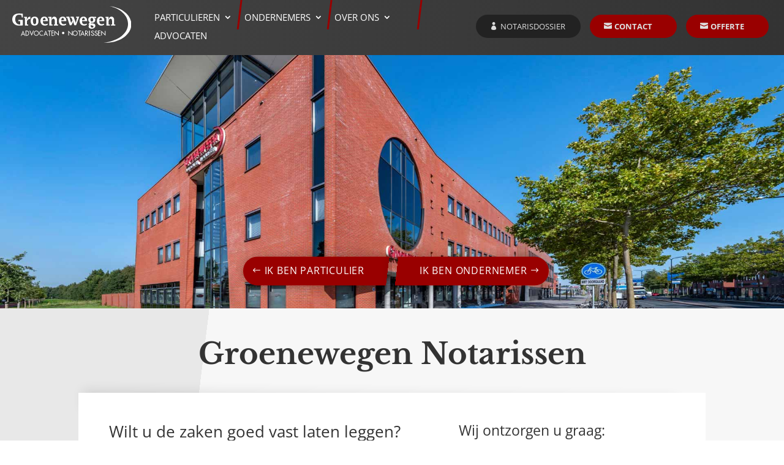

--- FILE ---
content_type: text/html; charset=utf-8
request_url: https://www.google.com/recaptcha/api2/anchor?ar=1&k=6Lfg_9cqAAAAANEJ_t1_lTf8fj7oWM_BuofJPyzU&co=aHR0cHM6Ly9ncm9lbmV3ZWdlbm5vdGFyaXNzZW4ubmw6NDQz&hl=nl&v=N67nZn4AqZkNcbeMu4prBgzg&size=invisible&anchor-ms=20000&execute-ms=30000&cb=fna35eh5jml2
body_size: 48944
content:
<!DOCTYPE HTML><html dir="ltr" lang="nl"><head><meta http-equiv="Content-Type" content="text/html; charset=UTF-8">
<meta http-equiv="X-UA-Compatible" content="IE=edge">
<title>reCAPTCHA</title>
<style type="text/css">
/* cyrillic-ext */
@font-face {
  font-family: 'Roboto';
  font-style: normal;
  font-weight: 400;
  font-stretch: 100%;
  src: url(//fonts.gstatic.com/s/roboto/v48/KFO7CnqEu92Fr1ME7kSn66aGLdTylUAMa3GUBHMdazTgWw.woff2) format('woff2');
  unicode-range: U+0460-052F, U+1C80-1C8A, U+20B4, U+2DE0-2DFF, U+A640-A69F, U+FE2E-FE2F;
}
/* cyrillic */
@font-face {
  font-family: 'Roboto';
  font-style: normal;
  font-weight: 400;
  font-stretch: 100%;
  src: url(//fonts.gstatic.com/s/roboto/v48/KFO7CnqEu92Fr1ME7kSn66aGLdTylUAMa3iUBHMdazTgWw.woff2) format('woff2');
  unicode-range: U+0301, U+0400-045F, U+0490-0491, U+04B0-04B1, U+2116;
}
/* greek-ext */
@font-face {
  font-family: 'Roboto';
  font-style: normal;
  font-weight: 400;
  font-stretch: 100%;
  src: url(//fonts.gstatic.com/s/roboto/v48/KFO7CnqEu92Fr1ME7kSn66aGLdTylUAMa3CUBHMdazTgWw.woff2) format('woff2');
  unicode-range: U+1F00-1FFF;
}
/* greek */
@font-face {
  font-family: 'Roboto';
  font-style: normal;
  font-weight: 400;
  font-stretch: 100%;
  src: url(//fonts.gstatic.com/s/roboto/v48/KFO7CnqEu92Fr1ME7kSn66aGLdTylUAMa3-UBHMdazTgWw.woff2) format('woff2');
  unicode-range: U+0370-0377, U+037A-037F, U+0384-038A, U+038C, U+038E-03A1, U+03A3-03FF;
}
/* math */
@font-face {
  font-family: 'Roboto';
  font-style: normal;
  font-weight: 400;
  font-stretch: 100%;
  src: url(//fonts.gstatic.com/s/roboto/v48/KFO7CnqEu92Fr1ME7kSn66aGLdTylUAMawCUBHMdazTgWw.woff2) format('woff2');
  unicode-range: U+0302-0303, U+0305, U+0307-0308, U+0310, U+0312, U+0315, U+031A, U+0326-0327, U+032C, U+032F-0330, U+0332-0333, U+0338, U+033A, U+0346, U+034D, U+0391-03A1, U+03A3-03A9, U+03B1-03C9, U+03D1, U+03D5-03D6, U+03F0-03F1, U+03F4-03F5, U+2016-2017, U+2034-2038, U+203C, U+2040, U+2043, U+2047, U+2050, U+2057, U+205F, U+2070-2071, U+2074-208E, U+2090-209C, U+20D0-20DC, U+20E1, U+20E5-20EF, U+2100-2112, U+2114-2115, U+2117-2121, U+2123-214F, U+2190, U+2192, U+2194-21AE, U+21B0-21E5, U+21F1-21F2, U+21F4-2211, U+2213-2214, U+2216-22FF, U+2308-230B, U+2310, U+2319, U+231C-2321, U+2336-237A, U+237C, U+2395, U+239B-23B7, U+23D0, U+23DC-23E1, U+2474-2475, U+25AF, U+25B3, U+25B7, U+25BD, U+25C1, U+25CA, U+25CC, U+25FB, U+266D-266F, U+27C0-27FF, U+2900-2AFF, U+2B0E-2B11, U+2B30-2B4C, U+2BFE, U+3030, U+FF5B, U+FF5D, U+1D400-1D7FF, U+1EE00-1EEFF;
}
/* symbols */
@font-face {
  font-family: 'Roboto';
  font-style: normal;
  font-weight: 400;
  font-stretch: 100%;
  src: url(//fonts.gstatic.com/s/roboto/v48/KFO7CnqEu92Fr1ME7kSn66aGLdTylUAMaxKUBHMdazTgWw.woff2) format('woff2');
  unicode-range: U+0001-000C, U+000E-001F, U+007F-009F, U+20DD-20E0, U+20E2-20E4, U+2150-218F, U+2190, U+2192, U+2194-2199, U+21AF, U+21E6-21F0, U+21F3, U+2218-2219, U+2299, U+22C4-22C6, U+2300-243F, U+2440-244A, U+2460-24FF, U+25A0-27BF, U+2800-28FF, U+2921-2922, U+2981, U+29BF, U+29EB, U+2B00-2BFF, U+4DC0-4DFF, U+FFF9-FFFB, U+10140-1018E, U+10190-1019C, U+101A0, U+101D0-101FD, U+102E0-102FB, U+10E60-10E7E, U+1D2C0-1D2D3, U+1D2E0-1D37F, U+1F000-1F0FF, U+1F100-1F1AD, U+1F1E6-1F1FF, U+1F30D-1F30F, U+1F315, U+1F31C, U+1F31E, U+1F320-1F32C, U+1F336, U+1F378, U+1F37D, U+1F382, U+1F393-1F39F, U+1F3A7-1F3A8, U+1F3AC-1F3AF, U+1F3C2, U+1F3C4-1F3C6, U+1F3CA-1F3CE, U+1F3D4-1F3E0, U+1F3ED, U+1F3F1-1F3F3, U+1F3F5-1F3F7, U+1F408, U+1F415, U+1F41F, U+1F426, U+1F43F, U+1F441-1F442, U+1F444, U+1F446-1F449, U+1F44C-1F44E, U+1F453, U+1F46A, U+1F47D, U+1F4A3, U+1F4B0, U+1F4B3, U+1F4B9, U+1F4BB, U+1F4BF, U+1F4C8-1F4CB, U+1F4D6, U+1F4DA, U+1F4DF, U+1F4E3-1F4E6, U+1F4EA-1F4ED, U+1F4F7, U+1F4F9-1F4FB, U+1F4FD-1F4FE, U+1F503, U+1F507-1F50B, U+1F50D, U+1F512-1F513, U+1F53E-1F54A, U+1F54F-1F5FA, U+1F610, U+1F650-1F67F, U+1F687, U+1F68D, U+1F691, U+1F694, U+1F698, U+1F6AD, U+1F6B2, U+1F6B9-1F6BA, U+1F6BC, U+1F6C6-1F6CF, U+1F6D3-1F6D7, U+1F6E0-1F6EA, U+1F6F0-1F6F3, U+1F6F7-1F6FC, U+1F700-1F7FF, U+1F800-1F80B, U+1F810-1F847, U+1F850-1F859, U+1F860-1F887, U+1F890-1F8AD, U+1F8B0-1F8BB, U+1F8C0-1F8C1, U+1F900-1F90B, U+1F93B, U+1F946, U+1F984, U+1F996, U+1F9E9, U+1FA00-1FA6F, U+1FA70-1FA7C, U+1FA80-1FA89, U+1FA8F-1FAC6, U+1FACE-1FADC, U+1FADF-1FAE9, U+1FAF0-1FAF8, U+1FB00-1FBFF;
}
/* vietnamese */
@font-face {
  font-family: 'Roboto';
  font-style: normal;
  font-weight: 400;
  font-stretch: 100%;
  src: url(//fonts.gstatic.com/s/roboto/v48/KFO7CnqEu92Fr1ME7kSn66aGLdTylUAMa3OUBHMdazTgWw.woff2) format('woff2');
  unicode-range: U+0102-0103, U+0110-0111, U+0128-0129, U+0168-0169, U+01A0-01A1, U+01AF-01B0, U+0300-0301, U+0303-0304, U+0308-0309, U+0323, U+0329, U+1EA0-1EF9, U+20AB;
}
/* latin-ext */
@font-face {
  font-family: 'Roboto';
  font-style: normal;
  font-weight: 400;
  font-stretch: 100%;
  src: url(//fonts.gstatic.com/s/roboto/v48/KFO7CnqEu92Fr1ME7kSn66aGLdTylUAMa3KUBHMdazTgWw.woff2) format('woff2');
  unicode-range: U+0100-02BA, U+02BD-02C5, U+02C7-02CC, U+02CE-02D7, U+02DD-02FF, U+0304, U+0308, U+0329, U+1D00-1DBF, U+1E00-1E9F, U+1EF2-1EFF, U+2020, U+20A0-20AB, U+20AD-20C0, U+2113, U+2C60-2C7F, U+A720-A7FF;
}
/* latin */
@font-face {
  font-family: 'Roboto';
  font-style: normal;
  font-weight: 400;
  font-stretch: 100%;
  src: url(//fonts.gstatic.com/s/roboto/v48/KFO7CnqEu92Fr1ME7kSn66aGLdTylUAMa3yUBHMdazQ.woff2) format('woff2');
  unicode-range: U+0000-00FF, U+0131, U+0152-0153, U+02BB-02BC, U+02C6, U+02DA, U+02DC, U+0304, U+0308, U+0329, U+2000-206F, U+20AC, U+2122, U+2191, U+2193, U+2212, U+2215, U+FEFF, U+FFFD;
}
/* cyrillic-ext */
@font-face {
  font-family: 'Roboto';
  font-style: normal;
  font-weight: 500;
  font-stretch: 100%;
  src: url(//fonts.gstatic.com/s/roboto/v48/KFO7CnqEu92Fr1ME7kSn66aGLdTylUAMa3GUBHMdazTgWw.woff2) format('woff2');
  unicode-range: U+0460-052F, U+1C80-1C8A, U+20B4, U+2DE0-2DFF, U+A640-A69F, U+FE2E-FE2F;
}
/* cyrillic */
@font-face {
  font-family: 'Roboto';
  font-style: normal;
  font-weight: 500;
  font-stretch: 100%;
  src: url(//fonts.gstatic.com/s/roboto/v48/KFO7CnqEu92Fr1ME7kSn66aGLdTylUAMa3iUBHMdazTgWw.woff2) format('woff2');
  unicode-range: U+0301, U+0400-045F, U+0490-0491, U+04B0-04B1, U+2116;
}
/* greek-ext */
@font-face {
  font-family: 'Roboto';
  font-style: normal;
  font-weight: 500;
  font-stretch: 100%;
  src: url(//fonts.gstatic.com/s/roboto/v48/KFO7CnqEu92Fr1ME7kSn66aGLdTylUAMa3CUBHMdazTgWw.woff2) format('woff2');
  unicode-range: U+1F00-1FFF;
}
/* greek */
@font-face {
  font-family: 'Roboto';
  font-style: normal;
  font-weight: 500;
  font-stretch: 100%;
  src: url(//fonts.gstatic.com/s/roboto/v48/KFO7CnqEu92Fr1ME7kSn66aGLdTylUAMa3-UBHMdazTgWw.woff2) format('woff2');
  unicode-range: U+0370-0377, U+037A-037F, U+0384-038A, U+038C, U+038E-03A1, U+03A3-03FF;
}
/* math */
@font-face {
  font-family: 'Roboto';
  font-style: normal;
  font-weight: 500;
  font-stretch: 100%;
  src: url(//fonts.gstatic.com/s/roboto/v48/KFO7CnqEu92Fr1ME7kSn66aGLdTylUAMawCUBHMdazTgWw.woff2) format('woff2');
  unicode-range: U+0302-0303, U+0305, U+0307-0308, U+0310, U+0312, U+0315, U+031A, U+0326-0327, U+032C, U+032F-0330, U+0332-0333, U+0338, U+033A, U+0346, U+034D, U+0391-03A1, U+03A3-03A9, U+03B1-03C9, U+03D1, U+03D5-03D6, U+03F0-03F1, U+03F4-03F5, U+2016-2017, U+2034-2038, U+203C, U+2040, U+2043, U+2047, U+2050, U+2057, U+205F, U+2070-2071, U+2074-208E, U+2090-209C, U+20D0-20DC, U+20E1, U+20E5-20EF, U+2100-2112, U+2114-2115, U+2117-2121, U+2123-214F, U+2190, U+2192, U+2194-21AE, U+21B0-21E5, U+21F1-21F2, U+21F4-2211, U+2213-2214, U+2216-22FF, U+2308-230B, U+2310, U+2319, U+231C-2321, U+2336-237A, U+237C, U+2395, U+239B-23B7, U+23D0, U+23DC-23E1, U+2474-2475, U+25AF, U+25B3, U+25B7, U+25BD, U+25C1, U+25CA, U+25CC, U+25FB, U+266D-266F, U+27C0-27FF, U+2900-2AFF, U+2B0E-2B11, U+2B30-2B4C, U+2BFE, U+3030, U+FF5B, U+FF5D, U+1D400-1D7FF, U+1EE00-1EEFF;
}
/* symbols */
@font-face {
  font-family: 'Roboto';
  font-style: normal;
  font-weight: 500;
  font-stretch: 100%;
  src: url(//fonts.gstatic.com/s/roboto/v48/KFO7CnqEu92Fr1ME7kSn66aGLdTylUAMaxKUBHMdazTgWw.woff2) format('woff2');
  unicode-range: U+0001-000C, U+000E-001F, U+007F-009F, U+20DD-20E0, U+20E2-20E4, U+2150-218F, U+2190, U+2192, U+2194-2199, U+21AF, U+21E6-21F0, U+21F3, U+2218-2219, U+2299, U+22C4-22C6, U+2300-243F, U+2440-244A, U+2460-24FF, U+25A0-27BF, U+2800-28FF, U+2921-2922, U+2981, U+29BF, U+29EB, U+2B00-2BFF, U+4DC0-4DFF, U+FFF9-FFFB, U+10140-1018E, U+10190-1019C, U+101A0, U+101D0-101FD, U+102E0-102FB, U+10E60-10E7E, U+1D2C0-1D2D3, U+1D2E0-1D37F, U+1F000-1F0FF, U+1F100-1F1AD, U+1F1E6-1F1FF, U+1F30D-1F30F, U+1F315, U+1F31C, U+1F31E, U+1F320-1F32C, U+1F336, U+1F378, U+1F37D, U+1F382, U+1F393-1F39F, U+1F3A7-1F3A8, U+1F3AC-1F3AF, U+1F3C2, U+1F3C4-1F3C6, U+1F3CA-1F3CE, U+1F3D4-1F3E0, U+1F3ED, U+1F3F1-1F3F3, U+1F3F5-1F3F7, U+1F408, U+1F415, U+1F41F, U+1F426, U+1F43F, U+1F441-1F442, U+1F444, U+1F446-1F449, U+1F44C-1F44E, U+1F453, U+1F46A, U+1F47D, U+1F4A3, U+1F4B0, U+1F4B3, U+1F4B9, U+1F4BB, U+1F4BF, U+1F4C8-1F4CB, U+1F4D6, U+1F4DA, U+1F4DF, U+1F4E3-1F4E6, U+1F4EA-1F4ED, U+1F4F7, U+1F4F9-1F4FB, U+1F4FD-1F4FE, U+1F503, U+1F507-1F50B, U+1F50D, U+1F512-1F513, U+1F53E-1F54A, U+1F54F-1F5FA, U+1F610, U+1F650-1F67F, U+1F687, U+1F68D, U+1F691, U+1F694, U+1F698, U+1F6AD, U+1F6B2, U+1F6B9-1F6BA, U+1F6BC, U+1F6C6-1F6CF, U+1F6D3-1F6D7, U+1F6E0-1F6EA, U+1F6F0-1F6F3, U+1F6F7-1F6FC, U+1F700-1F7FF, U+1F800-1F80B, U+1F810-1F847, U+1F850-1F859, U+1F860-1F887, U+1F890-1F8AD, U+1F8B0-1F8BB, U+1F8C0-1F8C1, U+1F900-1F90B, U+1F93B, U+1F946, U+1F984, U+1F996, U+1F9E9, U+1FA00-1FA6F, U+1FA70-1FA7C, U+1FA80-1FA89, U+1FA8F-1FAC6, U+1FACE-1FADC, U+1FADF-1FAE9, U+1FAF0-1FAF8, U+1FB00-1FBFF;
}
/* vietnamese */
@font-face {
  font-family: 'Roboto';
  font-style: normal;
  font-weight: 500;
  font-stretch: 100%;
  src: url(//fonts.gstatic.com/s/roboto/v48/KFO7CnqEu92Fr1ME7kSn66aGLdTylUAMa3OUBHMdazTgWw.woff2) format('woff2');
  unicode-range: U+0102-0103, U+0110-0111, U+0128-0129, U+0168-0169, U+01A0-01A1, U+01AF-01B0, U+0300-0301, U+0303-0304, U+0308-0309, U+0323, U+0329, U+1EA0-1EF9, U+20AB;
}
/* latin-ext */
@font-face {
  font-family: 'Roboto';
  font-style: normal;
  font-weight: 500;
  font-stretch: 100%;
  src: url(//fonts.gstatic.com/s/roboto/v48/KFO7CnqEu92Fr1ME7kSn66aGLdTylUAMa3KUBHMdazTgWw.woff2) format('woff2');
  unicode-range: U+0100-02BA, U+02BD-02C5, U+02C7-02CC, U+02CE-02D7, U+02DD-02FF, U+0304, U+0308, U+0329, U+1D00-1DBF, U+1E00-1E9F, U+1EF2-1EFF, U+2020, U+20A0-20AB, U+20AD-20C0, U+2113, U+2C60-2C7F, U+A720-A7FF;
}
/* latin */
@font-face {
  font-family: 'Roboto';
  font-style: normal;
  font-weight: 500;
  font-stretch: 100%;
  src: url(//fonts.gstatic.com/s/roboto/v48/KFO7CnqEu92Fr1ME7kSn66aGLdTylUAMa3yUBHMdazQ.woff2) format('woff2');
  unicode-range: U+0000-00FF, U+0131, U+0152-0153, U+02BB-02BC, U+02C6, U+02DA, U+02DC, U+0304, U+0308, U+0329, U+2000-206F, U+20AC, U+2122, U+2191, U+2193, U+2212, U+2215, U+FEFF, U+FFFD;
}
/* cyrillic-ext */
@font-face {
  font-family: 'Roboto';
  font-style: normal;
  font-weight: 900;
  font-stretch: 100%;
  src: url(//fonts.gstatic.com/s/roboto/v48/KFO7CnqEu92Fr1ME7kSn66aGLdTylUAMa3GUBHMdazTgWw.woff2) format('woff2');
  unicode-range: U+0460-052F, U+1C80-1C8A, U+20B4, U+2DE0-2DFF, U+A640-A69F, U+FE2E-FE2F;
}
/* cyrillic */
@font-face {
  font-family: 'Roboto';
  font-style: normal;
  font-weight: 900;
  font-stretch: 100%;
  src: url(//fonts.gstatic.com/s/roboto/v48/KFO7CnqEu92Fr1ME7kSn66aGLdTylUAMa3iUBHMdazTgWw.woff2) format('woff2');
  unicode-range: U+0301, U+0400-045F, U+0490-0491, U+04B0-04B1, U+2116;
}
/* greek-ext */
@font-face {
  font-family: 'Roboto';
  font-style: normal;
  font-weight: 900;
  font-stretch: 100%;
  src: url(//fonts.gstatic.com/s/roboto/v48/KFO7CnqEu92Fr1ME7kSn66aGLdTylUAMa3CUBHMdazTgWw.woff2) format('woff2');
  unicode-range: U+1F00-1FFF;
}
/* greek */
@font-face {
  font-family: 'Roboto';
  font-style: normal;
  font-weight: 900;
  font-stretch: 100%;
  src: url(//fonts.gstatic.com/s/roboto/v48/KFO7CnqEu92Fr1ME7kSn66aGLdTylUAMa3-UBHMdazTgWw.woff2) format('woff2');
  unicode-range: U+0370-0377, U+037A-037F, U+0384-038A, U+038C, U+038E-03A1, U+03A3-03FF;
}
/* math */
@font-face {
  font-family: 'Roboto';
  font-style: normal;
  font-weight: 900;
  font-stretch: 100%;
  src: url(//fonts.gstatic.com/s/roboto/v48/KFO7CnqEu92Fr1ME7kSn66aGLdTylUAMawCUBHMdazTgWw.woff2) format('woff2');
  unicode-range: U+0302-0303, U+0305, U+0307-0308, U+0310, U+0312, U+0315, U+031A, U+0326-0327, U+032C, U+032F-0330, U+0332-0333, U+0338, U+033A, U+0346, U+034D, U+0391-03A1, U+03A3-03A9, U+03B1-03C9, U+03D1, U+03D5-03D6, U+03F0-03F1, U+03F4-03F5, U+2016-2017, U+2034-2038, U+203C, U+2040, U+2043, U+2047, U+2050, U+2057, U+205F, U+2070-2071, U+2074-208E, U+2090-209C, U+20D0-20DC, U+20E1, U+20E5-20EF, U+2100-2112, U+2114-2115, U+2117-2121, U+2123-214F, U+2190, U+2192, U+2194-21AE, U+21B0-21E5, U+21F1-21F2, U+21F4-2211, U+2213-2214, U+2216-22FF, U+2308-230B, U+2310, U+2319, U+231C-2321, U+2336-237A, U+237C, U+2395, U+239B-23B7, U+23D0, U+23DC-23E1, U+2474-2475, U+25AF, U+25B3, U+25B7, U+25BD, U+25C1, U+25CA, U+25CC, U+25FB, U+266D-266F, U+27C0-27FF, U+2900-2AFF, U+2B0E-2B11, U+2B30-2B4C, U+2BFE, U+3030, U+FF5B, U+FF5D, U+1D400-1D7FF, U+1EE00-1EEFF;
}
/* symbols */
@font-face {
  font-family: 'Roboto';
  font-style: normal;
  font-weight: 900;
  font-stretch: 100%;
  src: url(//fonts.gstatic.com/s/roboto/v48/KFO7CnqEu92Fr1ME7kSn66aGLdTylUAMaxKUBHMdazTgWw.woff2) format('woff2');
  unicode-range: U+0001-000C, U+000E-001F, U+007F-009F, U+20DD-20E0, U+20E2-20E4, U+2150-218F, U+2190, U+2192, U+2194-2199, U+21AF, U+21E6-21F0, U+21F3, U+2218-2219, U+2299, U+22C4-22C6, U+2300-243F, U+2440-244A, U+2460-24FF, U+25A0-27BF, U+2800-28FF, U+2921-2922, U+2981, U+29BF, U+29EB, U+2B00-2BFF, U+4DC0-4DFF, U+FFF9-FFFB, U+10140-1018E, U+10190-1019C, U+101A0, U+101D0-101FD, U+102E0-102FB, U+10E60-10E7E, U+1D2C0-1D2D3, U+1D2E0-1D37F, U+1F000-1F0FF, U+1F100-1F1AD, U+1F1E6-1F1FF, U+1F30D-1F30F, U+1F315, U+1F31C, U+1F31E, U+1F320-1F32C, U+1F336, U+1F378, U+1F37D, U+1F382, U+1F393-1F39F, U+1F3A7-1F3A8, U+1F3AC-1F3AF, U+1F3C2, U+1F3C4-1F3C6, U+1F3CA-1F3CE, U+1F3D4-1F3E0, U+1F3ED, U+1F3F1-1F3F3, U+1F3F5-1F3F7, U+1F408, U+1F415, U+1F41F, U+1F426, U+1F43F, U+1F441-1F442, U+1F444, U+1F446-1F449, U+1F44C-1F44E, U+1F453, U+1F46A, U+1F47D, U+1F4A3, U+1F4B0, U+1F4B3, U+1F4B9, U+1F4BB, U+1F4BF, U+1F4C8-1F4CB, U+1F4D6, U+1F4DA, U+1F4DF, U+1F4E3-1F4E6, U+1F4EA-1F4ED, U+1F4F7, U+1F4F9-1F4FB, U+1F4FD-1F4FE, U+1F503, U+1F507-1F50B, U+1F50D, U+1F512-1F513, U+1F53E-1F54A, U+1F54F-1F5FA, U+1F610, U+1F650-1F67F, U+1F687, U+1F68D, U+1F691, U+1F694, U+1F698, U+1F6AD, U+1F6B2, U+1F6B9-1F6BA, U+1F6BC, U+1F6C6-1F6CF, U+1F6D3-1F6D7, U+1F6E0-1F6EA, U+1F6F0-1F6F3, U+1F6F7-1F6FC, U+1F700-1F7FF, U+1F800-1F80B, U+1F810-1F847, U+1F850-1F859, U+1F860-1F887, U+1F890-1F8AD, U+1F8B0-1F8BB, U+1F8C0-1F8C1, U+1F900-1F90B, U+1F93B, U+1F946, U+1F984, U+1F996, U+1F9E9, U+1FA00-1FA6F, U+1FA70-1FA7C, U+1FA80-1FA89, U+1FA8F-1FAC6, U+1FACE-1FADC, U+1FADF-1FAE9, U+1FAF0-1FAF8, U+1FB00-1FBFF;
}
/* vietnamese */
@font-face {
  font-family: 'Roboto';
  font-style: normal;
  font-weight: 900;
  font-stretch: 100%;
  src: url(//fonts.gstatic.com/s/roboto/v48/KFO7CnqEu92Fr1ME7kSn66aGLdTylUAMa3OUBHMdazTgWw.woff2) format('woff2');
  unicode-range: U+0102-0103, U+0110-0111, U+0128-0129, U+0168-0169, U+01A0-01A1, U+01AF-01B0, U+0300-0301, U+0303-0304, U+0308-0309, U+0323, U+0329, U+1EA0-1EF9, U+20AB;
}
/* latin-ext */
@font-face {
  font-family: 'Roboto';
  font-style: normal;
  font-weight: 900;
  font-stretch: 100%;
  src: url(//fonts.gstatic.com/s/roboto/v48/KFO7CnqEu92Fr1ME7kSn66aGLdTylUAMa3KUBHMdazTgWw.woff2) format('woff2');
  unicode-range: U+0100-02BA, U+02BD-02C5, U+02C7-02CC, U+02CE-02D7, U+02DD-02FF, U+0304, U+0308, U+0329, U+1D00-1DBF, U+1E00-1E9F, U+1EF2-1EFF, U+2020, U+20A0-20AB, U+20AD-20C0, U+2113, U+2C60-2C7F, U+A720-A7FF;
}
/* latin */
@font-face {
  font-family: 'Roboto';
  font-style: normal;
  font-weight: 900;
  font-stretch: 100%;
  src: url(//fonts.gstatic.com/s/roboto/v48/KFO7CnqEu92Fr1ME7kSn66aGLdTylUAMa3yUBHMdazQ.woff2) format('woff2');
  unicode-range: U+0000-00FF, U+0131, U+0152-0153, U+02BB-02BC, U+02C6, U+02DA, U+02DC, U+0304, U+0308, U+0329, U+2000-206F, U+20AC, U+2122, U+2191, U+2193, U+2212, U+2215, U+FEFF, U+FFFD;
}

</style>
<link rel="stylesheet" type="text/css" href="https://www.gstatic.com/recaptcha/releases/N67nZn4AqZkNcbeMu4prBgzg/styles__ltr.css">
<script nonce="OAaIIJ0gVSX8S__p7fLF4Q" type="text/javascript">window['__recaptcha_api'] = 'https://www.google.com/recaptcha/api2/';</script>
<script type="text/javascript" src="https://www.gstatic.com/recaptcha/releases/N67nZn4AqZkNcbeMu4prBgzg/recaptcha__nl.js" nonce="OAaIIJ0gVSX8S__p7fLF4Q">
      
    </script></head>
<body><div id="rc-anchor-alert" class="rc-anchor-alert"></div>
<input type="hidden" id="recaptcha-token" value="[base64]">
<script type="text/javascript" nonce="OAaIIJ0gVSX8S__p7fLF4Q">
      recaptcha.anchor.Main.init("[\x22ainput\x22,[\x22bgdata\x22,\x22\x22,\[base64]/[base64]/[base64]/bmV3IHJbeF0oY1swXSk6RT09Mj9uZXcgclt4XShjWzBdLGNbMV0pOkU9PTM/bmV3IHJbeF0oY1swXSxjWzFdLGNbMl0pOkU9PTQ/[base64]/[base64]/[base64]/[base64]/[base64]/[base64]/[base64]/[base64]\x22,\[base64]\\u003d\x22,\[base64]/CksODw6gbwrvCjsO1w77Cmx9NHMK4wq7DlsKLw7cxQ8Odw7XDh8O7wqQIKsOGNgrCtXQWworCqcO6CG7DpQZyw4ktXw5pWEPCoMOxfAgnw6JUwrgMRRB2TmMww6PDhMKvwr9/wpA5NksrLsK4AjdsKcKNwrHCicK9ZsOYT8Ouw7TClcKPPMOlMcKMw5c1wpo0wprCpsKIwr0lwrBKw4DDgcK9B8KfXcK/dW/DkMKzw4N2EHvCjcKTBFPDiyLDsUzCiCMVURvCpxDDo0ZRPmhZdcOYSsOrw6hsGUrCux9iJMKmahh7w7wDw4jDlcKeNsKewp/[base64]/Cl8O/[base64]/[base64]/DnzjCo8KFwoV0wpMEwoUBPMOqwrZsw7QcCWzCqsO4wqfChcOPwpvDj8OlworDmmfCqcKTw6dqwrQMw5DDnmTCvDfCjA42R8OTw6ZMw57DuTjDrUjCrzslE2nDsm/DgFgiw7gCfm7CkcOLw6DDqcOwwoZbNMOWHcOcF8ODccKWwqMDw7QvJcOEw4Iqwq/DiSI0JsOpBcONMcKQJkbCg8KzMTDCm8KKwrnChUbCukMFdcOVwr7DiwgndC9fwoDDrcOXwqgew6ckwrbCtmc+w7vDnMO1wqdIPSnDsMKYLHtFJUjCtMK0w6Mqw4FPDcKiX27CqXc7fsO9w6HDsRJTBm8ywrXCig1wwqAtwoXCk2nDknE6EsKeeHPCrsKSwpMQTi/DognCqW5BwpvDucKbKcO/w7ZPw5LCssKAIVgFNcOow67CksKJYcOlWSPDjk82fsK4w6HCuxR6w5sxwpcOQ33DncOXZ0PDlGciQcOlw7Q2XmLCjXvDrcKVw73DrDDCnsKiw554wr/DphNuH0sMDWJYw6sLw4HCvDLCvijDlUhNw59sMlxTZwTDo8OlKcOhw5Y+OTBiTy3DscKLb2ZlYGEiUsOnSMKXNTQrcSjCg8OtaMKOLGp6ehl+ZA4EwpvDmRN3DcO1woDDsyvDhCIew4QLwo8oHVUsw7vCh1DCsQ/DncK/w7Eaw5JSXsOGw7ZvwpHCjsKya1fDt8OiR8KaN8K9w47DmMOnw5TDnRzDozIHLS/CiitqXTrCm8O2w41vwo7Dq8KUw43DpBA7wqhMKVDDuCkkwpnDqybDkEF4wprDjVvDmFvCj8K8w75YMsOdKMKrw5fDuMKUUGEFw4fDgsO1KRszdcOYczHDizwRw4LDpExBQ8OiwqBVCjPDgmVww67DrMOQwpsvwq1OwqLDk8OCwqVWJw/CqVhOw451wprChMOvd8KQw5zDsMOrAlZ5w5w+I8KgGTfDoml2anLCu8K8dEzDscK4w6fDkTFZw6PCvsOBwroAw4zCm8OWw7vCqcKDMcOqe2ZEYsK2wqoQdX3CvsOtwo7CkEfDpMO0w7PCksKIVWBVXwzChzjCnMOHMxXDiiTDkS/Cq8O8w55zw5t5w7/[base64]/CoMKXYsKhw6LChcOAw4TDmi0gB8KFf8OCAC4tbsOJah/Dvh7DpsKVesK6ZMK9wpzCn8KJGgbCrMK/wq7CpTdsw6PCk2UVdsOyagxrwonDuCPDr8KMw5DCgMOcw4QNBMOlw6DChsKGG8OCwqEQwrjDqsK/wqjCpsKDLTAAwrhDUnrDjE/[base64]/DrsO7dsKxHlXDuMKPwqrCnV0Nwo8RV8OLw5Icw5piDsKkAMO5wpZJL2McZ8OMw5dYfMK8w7rDucOFU8KkM8O2wrHCjmkSBwQuw69RCQXDkjbDvzAJwrjCux9fVsOAw4/[base64]/fMKZbydwdVtddcOiIsO9X8OLw7UFAy8gw5rCosKhQsOFFMOZwoDCocOhw7LCqlbDnVg/acOdeMKuBMOjKsOKHcKZw7UiwqNzwqvDrMK3YRxHI8KvwpDCvi3DhwB7ZMKBHCBeO0nDsDwfGU7CiTnCpsKVw7/[base64]/DhlsSw6XCg8KVXAAhCcOLwrnCj2shw4wdTcO/[base64]/wrxcw6fCqkHCssOkG3kkHsKmNwVUHWrDoUwpAcOPw7MIScOqb1XCpx4jMi3DocO7w6rDqsOCw5zDu0TDvcK8JBrCt8O/w7bCsMKUw7JhLV4Yw4htIsKZwrVBw64+JcK6fyrDmcKTw7vDrMOswqfDtiVywp0iEsOCw53DuTHDjcOVF8Ovw6dpwp8mw6V/wpJffXzDuWQow6MlTMO+w6B+ZcOsVMOFMClgw57Dt1DDh1LChk/[base64]/[base64]/CiHfCgkUzw6wiw6TDr1rCnMO5csK1wrnDuMOGw4hLMBF5w7VpHcKVwp7Du3bDvcKgw74OwpzCosKlw6XCnwt8wrLDiSR/HcOZaQZ9wrbDlsOiw6XCigFcecOpKsOUw4ACacOMK2powqAOQ8Kcw7Z/w4Adw57CiFwPw5jCgsKuw5DClMKxDUUPVMOcARrCql3ChAZbwprCusKnwrHCuRPDi8KmBBzDisKfwq7CjcO0ahPCmVzCmA8IwqvDlcK3BcKIU8Kew4pfwo7Cn8O2wqEPw6bCnMKAw7/CvCfDvEoLdcOLwo1UAErCj8KNw6/CvMO1worCrWHCssODw7LCihDCocKUw5DCuMKxw4NsCAlvDMOBwrAzw5Z8asOKPTUQd8KXBXTDu8KPKcKFw4zCuXjCgxtbG2M5wpjCjTcBXwnCs8K+EXjDlsKcw6EpMG/[base64]/Dh8KAJ8K7wqbCkMKqw4wTwotYEXlawqQjDQ/Cj1LDv8ObOH/CkW7DjzpYOcOdwq/Du2oRwpLDiMKbHFBww4rDtcOBf8KQMi7DiiDDjBAXwpJYYyzCo8OSw4QVX0/[base64]/ZmAVw63DkMK0w5xoFTBJw5LCnHjCsMOWScKEw6fCpUZbwpRDwqATwrzCkcK3w7tEcWHDpC/[base64]/CpzvDjsOXUcKxw5vDkMK9wo/DjcOjw43DkBbCmHh9w7PChW9bD8OBw6s7wojChSbDpcKwfcKgw7fDkcO0DMKNwolyNSTDhMO6OxJAM31PCGxaM1TDjsOjbXcgw5liw644ZSI4wpzDsMOKFEFYasOQHExnJiQtWsK/fsKJNsOVNMKdwqhYw68Uw6hOwqNiw4wRaQo/Rkojwp1JXibCssOMwrZywp3DuHjDuR7CgsO2w7vCh2vCt8OkeMOBw7sHwr/[base64]/wrTCmRdoKMKnwopywq3CsMKXdMK/RBvCsATCmS3Dk0sOHcKEWwvDhsKuwot1wpcWc8KFwqHCpTDDusOQK0fCkmc9CcKaKcKfPWrCsB/CrSLCmFhzWcKEwr7Dqx9JEWJxDTVIZ0Zqw6dWBAbDvVPDrsKnw7XDhUM5dVDDjQY7ZFPCq8O9w7QFF8KJE1BKwrlFWnV5w6PDusKdw6DDoSE7wp16cBY0wqJEw63CqDIJwoVja8KZwqzDo8OUw503w69sFcOVw7XDm8KtAcOXwrjDkUfDtx/Ch8OrwrHDiS4zLgVywqrDuB7DgsKNIArCqB1tw7bDiQbCuSQFw4RKwr7Dl8O/[base64]/w6/DssOJw5PDsxlpLMOHFCo1w4VFw7vDuxzCusKIw7kuw5jDhcOJfsOmC8KMV8K/bsOEwowQX8OhG20YWMKHw6jCiMORwpDCjcK/w5/CjMO5CWc+f0TCi8OvSl1BLUEYQzABw4/CrMK9QjnCi8OvbkvCuF0Sw407w7TCqcOmw6pbB8OnwoAOUkbCocOXw5NZHhrDmF9Ww7TCncOAw7LCtyrDjErDgMKAw4lEw6ogPRM9w7PCpQbCr8KvwpUdw6LCkcONa8K0wp5nwqQXwprDskjDu8OIOCDDjMOKw4rDmMOMW8O1w7xowrIGXks/KCR5G0bDlHdzw5IWw4fDksK6w6/CtsO+C8OMwqgOTMKCfcKnwobCsHEIHTzCjCfDh2DDuMKvwonCmsOkwpV7wpINYUTDlw/CoQjDhzjDmcO6w7AsPMK3wotgScKpHMK9AsO5w73CmcKkwoV/[base64]/woRvScKmwp17PzQ7w7LDrsOHw7IWZ1zCgsOdOcOfwpDCm8KPw7HDiT/[base64]/MMOBdcOQw7nCvMObwoRYOSsHLV7DvEfDujXDusK5w6s/YMO8woDDlypoYGPDoFHDncKTw77Duxckw6rCgcOCMcOeNBkhw6vCjj9bwqFvfcO9worCtS7CtMKewoZKQMOdw5fDhR/DhzPCmsKzKiphwqA+KXVoasKFwrkiRjHCvsOHwoUkw4bCh8KiKU0iwrhnwoPDnMKcawcEd8KHNmplwqQhwo3DolUuEcKLw7weEl5FGl0ZP0s+w4ATQMOdGsOaTSXCmMO9elDDuV/DssOVPMO4EVEzYsOsw4xORcOhVxvCnsOALMK2woAMwpsfWUnCr8ObEcK3C1/[base64]/J8KhwoPDlhoUw6fDhMOnDX3CgjQzw4dMw4DDosO5w7crwqLCsnoTw60Ww6w/Tl7Co8ONCsOiOsOfKMOBY8OrE11NNxtMfCjCosOqw7TDrnV+w6Y9wpPDoMOnKsK5wrTCrDcXw6JVeUbDrSbDqz0zw44ELBvDkjEYwp1uw6VOJcKReTpww5QxfMKtbhw8wqhrw7HCmFY/[base64]/[base64]/[base64]/Dn8KbwpvDtzNQw7ETKQLDnTRsb8Orw5PDgERFw5V1OAzCo8KjbEdfbX0dw5LCu8KyXXrDhHYhwoUuw6TCm8OuQ8KOJsOEw6FVw4tAHMKRwo/CmcK4YjfCilbDix8RwqjClRxxF8KlFDFUPUddwo/CvcKNDWRWHjPClsK3w4pxw7HCmsKnXcOYQ8Ouw6jCswVhG37Drjo6wow2w5DDtsOQQAxTwpnCsWxDw43CgcOhIcOrXMKjeAdpwqDDgWrDjnzCnnwtacKww4wLXHAow4JLSjfDvVE6dsKnwpTCnSdzw7XCojHCpcOXwpbDh2rDjcOtGcOWw4XCoQ7CkcOfwrzCtB/Doi1fw400wrMEYwnCn8O/wr7Cp8ODXsKBBgXCocKLbCppwocYeg/[base64]/[base64]/CocOHw4dQw6Zjw4kDY3RgAcKWIAfCscKGacOqFG5TWRDDpntcwpjDnFxeNsOWw5Q4wqdzw79vwoZMaht6KcOIF8Ohw6giw7l7w57DjcOgNcKfwrJoEjo2W8KPwo91JzYYV0QiwpnDhsOMMsOsAcOEDBjCkzvCncOqG8KTc2FGw7HDusOSHMO+woQfGMKxBz/ClcOuw53Ct2fCm3J1w7rCj8O3w59/PGNCbsONEC3CjULCkh8Yw47DqMOTw7LCoDXDoQgGFRhFXsOLwpcwA8KFw4F8wpIDN8Odw4zDuMObw7Ydw7fCszwXBjnCo8OKw5J/aMO8w6HDoMKHwq/CqE8Hw5E7RDZ4HzAhwpp8wohqw5d7PsKAOcOdw4/Dkm58IcOJw6XDlcOUAkVbw6HCqkrDsGnDmx3CpcKzdBFlHcOyRMOxw6B5w7/Dg1jDl8Ogw7jCvMO5w4wCV3FFV8OjHC3Cn8OLIzwPw5cwwoPDjMOfw5TCl8OXw4bCuR0/w4HDocK6w4NAw6/CnwBYwoPCu8Kjw6wMwr0oI8KvR8Oww5PDgGJqYzckwqPDtsKmw4TCl1/DgQrDoCLCuybCpzDDjwoAwrQASzTClsKHw5/CgsKBwpp+Qm3CksKdw7HDvEZQeMK9w4DCvTVVwrNwJE0iwpkEKWjDgV9uw58kF39xwqvCoFwvwpZFAMKwchzDoH3CnsOVw6TDlsKCVcK0wpQlwqfCjMKUwqxhdcOOwr7CisK1I8KrPz/DvsOLJyPDlVRGNcKOw4TCvsKZcMKeScKbwpPCg2PCuzHDtxbCiV3Ch8O/HAsKw7NAw4TDjsKbdFrDin7CvyUDwqPCmsKcL8KVwr8Cw79bwqLCqMOQS8OABUbCjsK4w7XDmjnCi0fDm8KKw7NBLsODQVMwRsKSFsKASsKTG1JkMsKywp8mMFfClsKhYcObw5VBwp9LcFNTw6tBwrzDucKVXcKtwqY9w5/DvsKXwo/DtGAKV8KxwqXDnQ/[base64]/[base64]/CiMKIfAQNN8OoQXAMQDDDlcKOwoHDhSrCjcKDw4oiw7YgwpIYwr41F17Cq8O1G8KgTMOKFMKRHcKFw6Y+wpFHeWdef3IswofDhWPCkjl4woXCrsOeVA8/DRbDkcKdPTVaPsOgHSvCisOeESoDw6VvwpnCr8KZVFPCvWrDlMOCwqvCmMKDKhnCmU3CtU7CgsO1PHnDll8pehHCqhAIw5PDqMOHdj/[base64]/[base64]/w6zCvsOxMmxfw4nCuXHCuMOiw4HDkHrCugY5w5pGwpILGsKrw5zDt20twrLDsk/CsMKgNsOEw5ohPsK3dTRJTsKhw7hEwojDhjfDtsOgw53Ci8KzwrIEwoPCsAbDqcO+HcK1w5HDicOwwrfCt2HCgANlf2HCsjNsw4JPw7rCnR/Du8KTw7TCsxEvNMKLw5TDpMKmIsOAwqVdw7fCr8OIwrTDrMO2wrHDvMOmEB85bSQDw61FcMOqasK2dgRCchR+w7/DkcO2wpdlwrrDmxEVwqM1wrDDoSLCiAlBwojDhhXCoMKfWitUYhrCp8OuX8O5wrE9T8KVwqzCmzfCq8O0CcOhEGLCkQEIw4jCiX7CgGVzQcK7w7LDlinCpcKvP8KcTC86AMOywrsLKj/Dmi/Cp1UyPMOMHsK5wpzDmhPCqsOZaA7CtjHCnl9lXMKjwq/Dgx/CnzrDl03Dv0rCjz3Cl0cxBzvCo8K5XMKtwoDCncO7FyEGwrDDpcOFwrU5XxYUNMKDwpxnMsOsw7t1wq/CkcKpBWMGwrXCpQRew6XDmABuwowHw4YHbHbCicO5w4nCssKHcTLCvR/CkcKwO8OuwqJ/RyvDoVLDpgwvYMO8w7VaYMKNKSbCpV3DljNQw7dqBUjDk8OrwpgkwqfCj2nCiWM1GQd5cMOPWDMYw4ZVMMOUw6N4woJxeBYowpMow4/CmsOeCcOnwrfCvgHDjhh+amPDvcKmHAtCw4nCkTLCjcOLwrgSVGDCgsKpb2vCrcOZRW8xVcOqQsK4wrMVXRbDhsKmw7vDqCnCrMOzXcKHbcKBecOwYQsOCMKUwrLDgFs1wos3CkvDkErDsTLDusKuDgg/w5zDiMOMwrjCkcOnwrgwwo87w5oZw7Vhwr8QwoDDncKWwrNFwphldF3ClsKrw6IhwqNBwqZdPsOoE8Kkw6jCiMOvwrM4LHLDs8Oxw5/DuETDlMKdwr/[base64]/DqlnCgEHCosO5NsOzwoPCoFBnwpEiH8KtAzLDvMKSw7gBOGUww6FEw6RaSMKswo1MLHPDnzU4wp5kwqE6SEIww6fDiMOEQnLCu3jDvsKNZcOjGsKsOwRPLsKjwojCmcKBwo84Z8K4wqpJCCpATA/DpsOWwphDwoUdCsKcw5IfMXdSCxfDhygswpXChsOEwoDDmDwPwqNjfk7DisKkH1UpwrPCksOdChZlCT/Dl8OKwoEAw5PDmMKBDVMdwpBpeMONdMOnZUDDinIhw6ldw6/CucKTNsOfWTU5w5vCjXlEw5HDp8OwwpLCj2sJeBHCksKEw41lAlh2McKDMjxsw6BTwrQ8QX3DjMO9H8Obwo59w7V2wpIXw7QTwrgHw6vCs1fCqXkOMMOAGTtoZMOADcOKEkvCrSkJak9tIggXFsKrwrVEw5odwoPDusOTI8OhBMOEw5/Cm8OpfVbDqMKjw5bDiiYOwp9zw7vDscK1b8K2FsOiIhE6wqR0c8OFN2kFwpzDmgfCsHJ0wqtGEDPDjcKVETp5GBXDu8KVwrspbsOVw5fCoMOmwpvDlSUucFjCuMKjwpHDnlgEwq3DrsOuwpsrwqPCqMK/wr7CjsK1SzNtwrrCs3fDg3o/[base64]/Cnn5xBcOYw6c5wpBhK8KCw6LClcKXL8KzwrTDsE3ClDzChxjDs8KVEBEmwo9wQXAgwr/[base64]/DnElrKyQ0w5B0CG4TcQHDgMKUwp9YSmNIUkUDwp3CkFLDh1vDmzzChAnDr8KrbjIOwo/[base64]/Ds0TDvgEZdWcAI8KsS8KbZsOCw7oSwo0LNCzDmHopw4VdInfDhcK6wrBob8KFwok8J2dpwoURw7oqSsOKQTHDnnMQU8OWQCg4b8OkwpQ1w4DDpMO+eS7DvSTDphXCs8OJbB7CnsKvw5bCo3fCosOPw4PDkzNYwp/CnsOGHkRqw7g/wrhcBwnCoURRAMOzwoBOwqnDoz1bwoV3acOvdcO2wqDDi8KBw6PCiXEJw7F0wr3CqcKpwq/[base64]/CgQ1mScKtw4oGRRFWw6nDpCLCvsO8w7HCrcK4Q8Ogw7vDr8KfwpnClChcwq8RYMOfw7Rwwox5w7jDvcOsSHbCj07Cvw94wpkVM8KWwpbDrsKQfcOlw4/CusKew6ppPgPDkcKwwrfCscOUfXXDjUVVwqrCvSw+w7/CkHPCtnVyUn53fMO+MENkcEDDgU3CqcO0woDCj8OWLWHCi1PCoD8XfQ7CgsOww5law6Ffwp9RwoxacRTCpCnDl8ODBsOjesK7d2d6wrvCnlxUw4vCpmrDvcOhU8O8Sz/CosOnwqDDuMKsw5wiw4/CrMOow6LCr349w6tUK17CkMKnw7TCucODRTMLERkwwo83bsK9woV8G8OwwoXCssOPwobDnMOwwoZzwqnCpcOOw7xSw6hYworCvR8uUMKhYkRpwqbDosO4wqtZw54Hw73DoDAresKtDsKBFk0kEVtvKm8RBRLCsz/DnRXDpcKswogpw5vDtMO0RXA3IitBwrVYOcKnwo/DucOnw7xdc8KOwrIMRsOLwooiecO4MEzCoMKrImXDrcKvPE4nF8KYw5tkaFs3LHzCtMOcTlQpJxPChmhpwoLCgzN5wpXClQLDoS5ww7/CrMOKJR3DhsOlNcKCw5AoOsOrwpdQwpNywrDChsOawpIzZg3DlMOxCnUTw5PCsQtyJcOmOD7DrGsVY1fDt8KrUX/CocOpw4x3wozCocOGAMOzdi/DsMOuOTZREFk5dcOSJnEnw4t5QcO8wqPCkRJAHnbClyHCmkk4TcKEw75xJUsVXwDCi8Kyw4EPKcKiWcKgZhpMw7V0wrPDnRbCh8KHwozDmcK/wobDtmkhw6nCr1Ecw57DqcKDQsKbw5jCgMKffEfDtsKNU8K8McKDw5AgOMOtaWPDrMKGFxzDksOwwrDDqMO5DMKjwpLDp37CncKBeMKDwr8xLTLDgcOCHMK4wrE/[base64]/CgsO+SGhQw7vCjyQqwr3CgMKoYngWUMOdSz/Du8O8wojDkg95McKVC1vDiMKzbx4HTsO+OTNMw6zChH4hw4EpDFHDlMKSworDrMOZwqLDn8OOd8KGw7XCr8K6dMO9w4fCtMKOwpvDp3UWGcOiw5PDmsObw61/GX4HM8Ozw5vDhUd3w64uw5bDjmdBw7rDg2TCkMKFw5PDscONwozCp8K+fMOKOsKiX8OEw7NOwoczw6d8w4jDisOWw5kyJsKwfUjDoD3ClgPCqcOAwonDvyrDosKJfWh2fjrClQnDoMOKXcKQHHXCl8KUJVQ7bMOtdETCscK4McODw618YWw9w4LDrMKtwp7DlC4Ywr/DhcKrHcK+I8OhfjnDgUt0egrDu2rCiCfDhDQywpJKMcKJw71HFsKKQ8OrAsOywpgaJ3fDl8KFw4xKFMOwwplkwr3Dpxc3w7fDrzJaXSRaNy7CpMKVw4x3wonDhsOSwqV/w6nCqGwWw5kCYsKYYMOWQcK0wojCtMKsDRjCl20Pwpl1woYqwptaw6F+O8Odw7HCryUgPsOyHnzDn8KlBlrDtW9IeUzDsA7Cn2TDjsKZwo5AwrNKaQLDtCQ1w77CgMKbw5JwZ8Kxek7DuCDDscOew4ECV8OQw6JsU8OPwqbCusOxw47DgsKzwo94wpMrHcO/wrMUw7nCrBxGJ8O7w4XCuQd+wp3CqcOVHgluw4ZUwrHCvcO9wolBfMKdwpYswozDl8O8MsOFB8ORw5gpADvChcKrw5lufEjDskHCrXojw7rCnxUQwpfCp8K1a8KYACE/wrXDocK2JxfDn8KjLUfDrk/CqhDDkyQ0fsO2GcKTZsOkw4xCw68sw6HDssKJwqfDoizCkcK1w6UPw7XDgQLDu0p+aCYiJWfChsKbwq5fN8OZwpkKwqUzwrhYU8O9w5bDgcOifi4oKMOOwqoCw4vCoypqCMOHfDvCt8O/PsKBf8O4w7ASw5cTBcKGO8KbKMKWw5jDpsO2wpTChsO2AB/CtMOCwqN6w4rDr19ywrtSwonCvjoAwrXDun1Dw5vCq8KwKAsiE8Kww6lrLm7DrlXDhMKiwr88wrXDqXLDhMKqw7MGUgYPwpQlw6fCmsK2WsO7w5TDq8K7w5E9w5jCmsOBwooVKsKBwoMKw5TCjy4JCCUhw5/Di2Maw7DCl8K/IcOHwoxkNsO/WsObwr8AwpTDucOkwqnDqx7DsifDrDbDsiHCgsOZdQzDsMKAw7VkeF3DoB/[base64]/[base64]/CnBXCi8OxJcO9c8Opw7LCt8O1SsO0wr7DqMO4w5J9YBRWwprDi8Orwrd6ZMOrLMK/[base64]/DscKzwpXCgcKSw64MLMOjw5BRwqDCp8OUE0k0woPDgsK3w7rDuMK0RcK4wrYwDl47wpsrwpQNEFZzwrsXDsKMwr4vARPDvCJvSnjDn8KBw6PDqMOXw68YGkDCujrCljzDq8OdNjbChTrCoMKAwo5Yw7TDi8Kwa8OEw7YjJBtYwr/DkcKAJRdmO8KFT8OYDXfCusKBwrVlFMO/[base64]/YcK9KMKAwo3CrMOjKA/CgmIxw7nDoMKnw6vCvcO0f1bDsVLDl8OswqQzVkHClMOAw7zCr8KJIsK3woA6Tn/[base64]/[base64]/DqcK8RV0ow6XChAsbQcOgwqUFZsK4w7MLw4sfw5BBwqsdfMO8w5XDmcKtw6nDh8KPEh7Di1zDnRLClDNuw7PCmyUeOsK5w71APsKBDQt6GzZhV8Onwq7DoMOlw6LCl8O1fMOjOVs9GcKiblUpwrXDj8KJwpzCj8O6w7w0w51AM8O9wovDkB/CllEOw7Fxw4xOwr7CinQmFkZJwo5fw6LCicOAdlQEKMO/w6UUKWpHwoNUw7ctMW4WwofClFHDjm4+WsKRdzXCrMO5EnZbM2HDj8O5wqXCnyglTMODw7rDtWJIKX/CuBPDh0B4wpk2B8OCw4/DnsKSWikUw4nDsD/[base64]/CqRzDtcKdTcK3AFzDnsOEwrRKTUDChhzCrMKxcwpqw65Kw6ATw6Mew7LCp8OaQ8Ovw4vDnsOpTw4Rwpw9w6U9PMKJIi5Pw41NwqHCv8KTThpecsO+wq/Cg8Kaw7PDnxV6HsKfGsObR1s8VEDCiVcaw4DDisOwwqDCmcK9w43DnsKWwqgMwpfDoDIAwqVmOUFQYcKDw4nDngTCpFrCq2tDw4PCjsKBKWPDvXl1UgrCvk/CnxMZw5w+wp3DiMKbw5PCrnHChcKhwq/DqMOawoQRP8O4DMKlMh9Xa3cYRcOmw4NAwpghwrQQw49sw7dJw7k6w7vDtcOSGilLwp5oUFzDuMKEEsKxw7bCtsKcDsOWCWPDoCXCi8KmYSzCmsKmwp/Cn8OjfcO5ScOuIcODfkfDt8KUc0wGw6ljbsOTw6Ycw5nDgcK1PE4Fwoc5WcKWWcKDCR7DoWHDoMKjC8OlUMOsWMKDZEdgw5Iwwq1ww6p4fMOvw7XDqmbCh8O4woDCocOnwq/DiMKJw6PCjcKjw7fCgkoyWFd7YMKrwq0UfVTCiDDDvzXCpMKRF8K9w44jZcKNAsKkDsK1VEk1IMKSH3lOHSLCgw3DnjRIF8OBw6nCq8Ktw7gaTFfDgmcpwovDnRLCgkdqwqPDmsKnTDvDnBPCl8O/JkjCjnHCsMO2I8ORX8KVw6XDpcKewowkw7fCr8KMeSrCqh7DkkzCu3ZNw4LDsF8NV1IJCMOPZMKuw63DvMKHFMO2wpEeMcO/wr7DgsKTw4bDncKlwoLCoTzCgjfCtUhiG3fDnijDhlDCrMO9NMKDc1MRIH/ChcOzCnPDtcOAw4LDk8OkXRgewpHDsCTDtsKJw6F+w4IUDMKSOsKlaMK7Pi3Cg0jCssOtZmViw6t8wpN6wofDl2M5eWo+HMOvw7dmZTfCocKdVMKgKcKgw5BZw7XDgy3ChnfCkCXDgsKuPMKHAnxiNzcAVcKjDcKvQMOCZHJbwpfDtUHDo8OKAcKNwp/CtcKww6lYdcKxwprCjCfCr8KtwpXCvRdpwrdDw6/DscOkw43DiWXDsyI1wpXCvMKOw4QywqrDsDUywp/ClWkZCcOuK8Oww7Ruw7duw73Cs8OaBTFdw6liw4LCo2XDh2jDlUrDgUArw4ZiQMK3c0PDnDcydWYKbcKGwrLCiQpnw6/[base64]/w7bDthrDkwfCgMKsTzo0e8K2w7kNLQ7DscOww7bCnMKzX8Oaw4M8ShljECzCmn/CrMOaCcOMVGbCrDEKVMKaw49Zw7BEw7nCjcK2wrDDncKEKcOpPR/DtcOjw4rDuFlXw6gGUMKHwqVaUsKmIVvDhVTCoSMEKsK9UVrDg8KswpLCgxLDuznDusKfGDJXwrHDgyTDgULDtw1yJ8OXY8OKERrCpcKVwoDDpcK4US7ChXcaFMOTMcKQwoQhwq/Cs8KCb8K2w5TCl3DDoQHCqDI8csKKCDQ4w43DhhtmQ8KlwprCsTjCrgBNwrcpwpAlDhXDtF3Dp1TDuCzDlV/DvCTCqsO1wrwUw6hDw7vCn2JYwoF4wrrCsEzCusKew5DDnsOSbsOow7xtIzdLwp7CgsOzw44xw53CksKQRSTDvRbDokjCg8OLbsONw5Ngw5tqwqJ/w6Ujw4NRw5bDs8KoN8OUwrLDhMO+a8KZVcKDE8OGDMOfw6TClXU8w4wbwrEFwrnDoVTDvR7CsCrDmnPDs13Cpg44IB8XwrDDvjTDpMKxUikAMl7CssKYQnjDizjDmgvCs8Kow4nDtMKhLUTDjVUOw7Yjw55pwpJlwr9zSMOSB2VAXQ/Dv8KGwrRyw4gwVMORwqIbwqXDnF/DicOwVcKFw4jDgsKRKcKow4nDocOwTsKLY8KywofDjsOHwqw8w5ofw5vDuGsKwonCgg7Dt8Kgwr9Ww7/ChcONV2nCocOvEAbDunTCpcKoFSzCisOlw4rDvkU9wrl/[base64]/DsA8IaMOSwolhw40MFcOnwo/DuMKHDjjCoiZzSAPCq8OQK8KXwofDsTLDmHgIVcKXw68zw4poaxoTw47Cm8KYPsKED8KCwqBkwqbCuHrDj8KhBQ/DhAzCtsOUw6BzMRjDjVBOwoYxw64XFhvDq8OOw5x6NXrCvMKCSmzDvh4Vw7rCqmTCsVDDiD4KwoXDhSzDjBtRDkcuw7bDgy/ChMK5bAN0TsOqAhzCjcK8w6jDtBjCoMKwUFdvw78UwoZbT3fCoy/DncOSw48rw7TDlEvDnxwkwrfDti94PjoWwpUpwp7DjsOqw7Ipw54cYsORd2cpIg5uVXTCu8OwwqArwpV/w5rDi8OwKsKiIMKKDE/CuHbDtMOLeh4XP0l8w59KIk7DlcORXcKQwovDjUjClsKZwrvDqMKVwo7DlwPCmMKMcmvDgcKlwobDk8K5w7jDhcKsIRPCjH/[base64]/DncKSYDMpfsOGwqkXCCc7R8Ksw47DqBPCpsOqUcOudcOfO8Kkw6p+fHhqVTtrewBzw7jDlEQ0UBVcw74yw6cVw53DtRxdVQlRKGbCksKKw4FbDB0fK8O/wr3DoDnCqsKkCW3DozpZDyBtwonCiDEbwq8Sdk/Ch8OZwpPCnTXCnwvDozMew7LDtMKyw7YYw5xBTUvCh8Klw5/[base64]/DoVHCqcKRwojCuyrDqH/[base64]/LMKhHV8awrI2wrI/[base64]/DisKKw7kIRcOJw6XCjFzDnMOYw78KwpXDjcK4wpbClsKvw6bDj8Ksw4J3w5fDtsObdyIedcK7wp/DoMKyw5FPEjs0w6FebkHDuwzDqMORw4rCj8K9VMOhbinDgXkDwoU/w6ZwwrzCjjbDhsOHYTzDiWHDoMKiwpvDtwLDgGvCg8Ouw7FqBlPCrVcBw6sZwqoqwoZKdcO4VjBXw7HCn8KWw6zCjybDnArCnDrCuD/ChQlnaMOGGlJTBMKZw6TDpXA/wqnCilPDsMKvBsK8NX3DscKZw6LCtQfClwJkw7DDiwQnYWJhwoYLP8OdGcKdw6jCsGzCrVHCssOXfMOtD0B+ERIEw4PCvcKcw4jCsx8dXU7CjTAeIMO/[base64]/wr1NQArCnEcbw49FST5cwqhzw7rDt8O/wqvDjsKZwrwKwp9GCVXDjcKkwrLDm2fCt8OsasKxw4XCmsKIW8KKCMOIeCjDs8KfZHrDhcKNHsOYLE/DssOjLcOgw5VPQcKvw5LChVV/wpYUezc3wr7DtVPDuMKcwoPDp8KBCyJ6w7vDjsKZwq7Co3/CohJawqxqUMOgd8OKwrjCkMKBwqHCtVrCpsOTXMK/[base64]/DjMOfTMOSw5HCmDHDhcKsXDElIsOnQwgETcOGKjrDlRtYKMK7w5XDqsKUMVbDiUDDs8OdwqbCrcKBZ8Khw5DCvVzCnsOhw787wroyMlPDoik2w6Ykw49OP1hBwrvCisKOOsOETV/DnUErw5jDpsOAw4PDu0xHw7PCicOdXcKXUBdTdwDDnHgTe8KTwq3DuW4LNkRbfyjCvXHDmwYiwrsaCnvCsg7DpHMGYMOsw6bDgFLDmsOZHEJAw7g5bmFYwrrDi8OLw4gYwrAcw5dQwqbDjjUSV1DClBd7bsKXRMKiwoDDoHnCsxfCpTgPCsKvwr9ZDD/CmsO2wrfCqw7CicO9w6fDkntzPGLDukDDgMK1wpNcw5TCs1NxwqnDqGkBw5rDiWgwN8Oea8K/I8KUwrwLw6rDosO/aX/Drz3DgzTCnWDDlEfDhkTChQ3ClMKJAMKIH8KSAMKRXF/ClHp0wonCnXMxBXgRCCDDo2TCtDHCgcKJVmJEwr82wp5Hw5zDhsO9ehwlwqnChcOlwo/DmsKkw67DiMODcAPCvwEpVcKPwpnCvBo7wrBFNmPChh5Dw4DCvcKwOz/Cr8KrQsOkw7rDrEpLGcOew6LCvxB3asOcw4o1wpd9w6/[base64]/DjMOXw7vCr8KzwodqQ8K6ICXDtcOTG8K1WcK0wr0Aw67DmXEuw7TDuXtsw6LDlX16IzjDl1DCpcKQwqzDssOQw6JOCHFOw4TCisKGScKLw7VVwr/Cg8ONw7jDvMKuOMOwwr7ClVw4w5gKUCsRw4Y2R8O6AiN1w59owqDClkclw6DCm8KgCjAIdS7DuhLCt8O2w7nCkcKnwrhoD2ZrwpLDogvCqsKQf0d7wo3CocKmw70GN0UWw6HDnkvCgMKQwrF1QcK0RMKlwr3Dr23DqcOAwp99wqo+B8Ktw6scS8OIw7bCssK5wr3Ctm/Ds8KnwqlawoBbwodXWsONwo51wq7CtgNDGmbDkMOVw5hmQSQbw4fDgg/Cg8K/[base64]/[base64]/CmMOZw6d9w7IxO8Owwq/DjSrDqMK4bxMOwqMfwrbDjB/DvjvCmzYAwrtRJh3Cp8OFwpTDiMKIQ8Ocw6XCv2DDvDJ3JybCjg0mQR58wpPCucO8L8Kmw5gmw7LCjlPDscOGWGrCs8OQw4rCvhkswpJpw7bCpmHDoMOuwqkLwowqEgzDoAbCm8KFw4Vhw4fDncKlwq/[base64]/w6PDnXEAw5TCtzV5Jw/DmwHDmj3DjcK0W8OCwoUOKhbCqQDCrxnCoBvCvl1mwqVPwqFYw5zCjn3DojjCtMOfbnfCjFfDhsK3JcOfJwVPHW/DhG8VwqrCsMKhw4bCrcOhwqbDsDbCgm/Dim/[base64]/DvMK6C0UowqfCgsKNfsO+GGXDgUzCiMK3e8OkBcOpAsKxwqMQw7HDnHxJw78lTcO1w6XDgcKiciphw77CosO2KMOMaEAgwoF3esOfw4lhDsK2OcKYwr8Nw6/Cl34CfsKrEcKMD2jDvMO5SsOQw4XCjAAWMHZdM0gwMDw8w7zDk3or\x22],null,[\x22conf\x22,null,\x226Lfg_9cqAAAAANEJ_t1_lTf8fj7oWM_BuofJPyzU\x22,0,null,null,null,1,[21,125,63,73,95,87,41,43,42,83,102,105,109,121],[7059694,664],0,null,null,null,null,0,null,0,null,700,1,null,0,\[base64]/76lBhnEnQkZnOKMAhnM8xEZ\x22,0,1,null,null,1,null,0,0,null,null,null,0],\x22https://groenewegennotarissen.nl:443\x22,null,[3,1,1],null,null,null,1,3600,[\x22https://www.google.com/intl/nl/policies/privacy/\x22,\x22https://www.google.com/intl/nl/policies/terms/\x22],\x22UafP0ZJHqBjKv5Td2xEyVpAdkkf8TcRrslGLzVWpJWM\\u003d\x22,1,0,null,1,1769595482044,0,0,[199],null,[10],\x22RC-7omD1Ex6R4ONuQ\x22,null,null,null,null,null,\x220dAFcWeA4M6UAa6ZWHcIhoOs02BgBcz5yIDXzpj2m23SHWUsXWFdvGhmxUwqW6yJBozerC3FCJUqhbA0VRNgM_PjhV9OTTE6OX2A\x22,1769678282248]");
    </script></body></html>

--- FILE ---
content_type: text/html; charset=utf-8
request_url: https://www.google.com/recaptcha/api2/anchor?ar=1&k=6Lfg_9cqAAAAANEJ_t1_lTf8fj7oWM_BuofJPyzU&co=aHR0cHM6Ly9ncm9lbmV3ZWdlbm5vdGFyaXNzZW4ubmw6NDQz&hl=nl&v=N67nZn4AqZkNcbeMu4prBgzg&theme=light&size=invisible&badge=inline&anchor-ms=20000&execute-ms=30000&cb=auh6802a5rfo
body_size: 48731
content:
<!DOCTYPE HTML><html dir="ltr" lang="nl"><head><meta http-equiv="Content-Type" content="text/html; charset=UTF-8">
<meta http-equiv="X-UA-Compatible" content="IE=edge">
<title>reCAPTCHA</title>
<style type="text/css">
/* cyrillic-ext */
@font-face {
  font-family: 'Roboto';
  font-style: normal;
  font-weight: 400;
  font-stretch: 100%;
  src: url(//fonts.gstatic.com/s/roboto/v48/KFO7CnqEu92Fr1ME7kSn66aGLdTylUAMa3GUBHMdazTgWw.woff2) format('woff2');
  unicode-range: U+0460-052F, U+1C80-1C8A, U+20B4, U+2DE0-2DFF, U+A640-A69F, U+FE2E-FE2F;
}
/* cyrillic */
@font-face {
  font-family: 'Roboto';
  font-style: normal;
  font-weight: 400;
  font-stretch: 100%;
  src: url(//fonts.gstatic.com/s/roboto/v48/KFO7CnqEu92Fr1ME7kSn66aGLdTylUAMa3iUBHMdazTgWw.woff2) format('woff2');
  unicode-range: U+0301, U+0400-045F, U+0490-0491, U+04B0-04B1, U+2116;
}
/* greek-ext */
@font-face {
  font-family: 'Roboto';
  font-style: normal;
  font-weight: 400;
  font-stretch: 100%;
  src: url(//fonts.gstatic.com/s/roboto/v48/KFO7CnqEu92Fr1ME7kSn66aGLdTylUAMa3CUBHMdazTgWw.woff2) format('woff2');
  unicode-range: U+1F00-1FFF;
}
/* greek */
@font-face {
  font-family: 'Roboto';
  font-style: normal;
  font-weight: 400;
  font-stretch: 100%;
  src: url(//fonts.gstatic.com/s/roboto/v48/KFO7CnqEu92Fr1ME7kSn66aGLdTylUAMa3-UBHMdazTgWw.woff2) format('woff2');
  unicode-range: U+0370-0377, U+037A-037F, U+0384-038A, U+038C, U+038E-03A1, U+03A3-03FF;
}
/* math */
@font-face {
  font-family: 'Roboto';
  font-style: normal;
  font-weight: 400;
  font-stretch: 100%;
  src: url(//fonts.gstatic.com/s/roboto/v48/KFO7CnqEu92Fr1ME7kSn66aGLdTylUAMawCUBHMdazTgWw.woff2) format('woff2');
  unicode-range: U+0302-0303, U+0305, U+0307-0308, U+0310, U+0312, U+0315, U+031A, U+0326-0327, U+032C, U+032F-0330, U+0332-0333, U+0338, U+033A, U+0346, U+034D, U+0391-03A1, U+03A3-03A9, U+03B1-03C9, U+03D1, U+03D5-03D6, U+03F0-03F1, U+03F4-03F5, U+2016-2017, U+2034-2038, U+203C, U+2040, U+2043, U+2047, U+2050, U+2057, U+205F, U+2070-2071, U+2074-208E, U+2090-209C, U+20D0-20DC, U+20E1, U+20E5-20EF, U+2100-2112, U+2114-2115, U+2117-2121, U+2123-214F, U+2190, U+2192, U+2194-21AE, U+21B0-21E5, U+21F1-21F2, U+21F4-2211, U+2213-2214, U+2216-22FF, U+2308-230B, U+2310, U+2319, U+231C-2321, U+2336-237A, U+237C, U+2395, U+239B-23B7, U+23D0, U+23DC-23E1, U+2474-2475, U+25AF, U+25B3, U+25B7, U+25BD, U+25C1, U+25CA, U+25CC, U+25FB, U+266D-266F, U+27C0-27FF, U+2900-2AFF, U+2B0E-2B11, U+2B30-2B4C, U+2BFE, U+3030, U+FF5B, U+FF5D, U+1D400-1D7FF, U+1EE00-1EEFF;
}
/* symbols */
@font-face {
  font-family: 'Roboto';
  font-style: normal;
  font-weight: 400;
  font-stretch: 100%;
  src: url(//fonts.gstatic.com/s/roboto/v48/KFO7CnqEu92Fr1ME7kSn66aGLdTylUAMaxKUBHMdazTgWw.woff2) format('woff2');
  unicode-range: U+0001-000C, U+000E-001F, U+007F-009F, U+20DD-20E0, U+20E2-20E4, U+2150-218F, U+2190, U+2192, U+2194-2199, U+21AF, U+21E6-21F0, U+21F3, U+2218-2219, U+2299, U+22C4-22C6, U+2300-243F, U+2440-244A, U+2460-24FF, U+25A0-27BF, U+2800-28FF, U+2921-2922, U+2981, U+29BF, U+29EB, U+2B00-2BFF, U+4DC0-4DFF, U+FFF9-FFFB, U+10140-1018E, U+10190-1019C, U+101A0, U+101D0-101FD, U+102E0-102FB, U+10E60-10E7E, U+1D2C0-1D2D3, U+1D2E0-1D37F, U+1F000-1F0FF, U+1F100-1F1AD, U+1F1E6-1F1FF, U+1F30D-1F30F, U+1F315, U+1F31C, U+1F31E, U+1F320-1F32C, U+1F336, U+1F378, U+1F37D, U+1F382, U+1F393-1F39F, U+1F3A7-1F3A8, U+1F3AC-1F3AF, U+1F3C2, U+1F3C4-1F3C6, U+1F3CA-1F3CE, U+1F3D4-1F3E0, U+1F3ED, U+1F3F1-1F3F3, U+1F3F5-1F3F7, U+1F408, U+1F415, U+1F41F, U+1F426, U+1F43F, U+1F441-1F442, U+1F444, U+1F446-1F449, U+1F44C-1F44E, U+1F453, U+1F46A, U+1F47D, U+1F4A3, U+1F4B0, U+1F4B3, U+1F4B9, U+1F4BB, U+1F4BF, U+1F4C8-1F4CB, U+1F4D6, U+1F4DA, U+1F4DF, U+1F4E3-1F4E6, U+1F4EA-1F4ED, U+1F4F7, U+1F4F9-1F4FB, U+1F4FD-1F4FE, U+1F503, U+1F507-1F50B, U+1F50D, U+1F512-1F513, U+1F53E-1F54A, U+1F54F-1F5FA, U+1F610, U+1F650-1F67F, U+1F687, U+1F68D, U+1F691, U+1F694, U+1F698, U+1F6AD, U+1F6B2, U+1F6B9-1F6BA, U+1F6BC, U+1F6C6-1F6CF, U+1F6D3-1F6D7, U+1F6E0-1F6EA, U+1F6F0-1F6F3, U+1F6F7-1F6FC, U+1F700-1F7FF, U+1F800-1F80B, U+1F810-1F847, U+1F850-1F859, U+1F860-1F887, U+1F890-1F8AD, U+1F8B0-1F8BB, U+1F8C0-1F8C1, U+1F900-1F90B, U+1F93B, U+1F946, U+1F984, U+1F996, U+1F9E9, U+1FA00-1FA6F, U+1FA70-1FA7C, U+1FA80-1FA89, U+1FA8F-1FAC6, U+1FACE-1FADC, U+1FADF-1FAE9, U+1FAF0-1FAF8, U+1FB00-1FBFF;
}
/* vietnamese */
@font-face {
  font-family: 'Roboto';
  font-style: normal;
  font-weight: 400;
  font-stretch: 100%;
  src: url(//fonts.gstatic.com/s/roboto/v48/KFO7CnqEu92Fr1ME7kSn66aGLdTylUAMa3OUBHMdazTgWw.woff2) format('woff2');
  unicode-range: U+0102-0103, U+0110-0111, U+0128-0129, U+0168-0169, U+01A0-01A1, U+01AF-01B0, U+0300-0301, U+0303-0304, U+0308-0309, U+0323, U+0329, U+1EA0-1EF9, U+20AB;
}
/* latin-ext */
@font-face {
  font-family: 'Roboto';
  font-style: normal;
  font-weight: 400;
  font-stretch: 100%;
  src: url(//fonts.gstatic.com/s/roboto/v48/KFO7CnqEu92Fr1ME7kSn66aGLdTylUAMa3KUBHMdazTgWw.woff2) format('woff2');
  unicode-range: U+0100-02BA, U+02BD-02C5, U+02C7-02CC, U+02CE-02D7, U+02DD-02FF, U+0304, U+0308, U+0329, U+1D00-1DBF, U+1E00-1E9F, U+1EF2-1EFF, U+2020, U+20A0-20AB, U+20AD-20C0, U+2113, U+2C60-2C7F, U+A720-A7FF;
}
/* latin */
@font-face {
  font-family: 'Roboto';
  font-style: normal;
  font-weight: 400;
  font-stretch: 100%;
  src: url(//fonts.gstatic.com/s/roboto/v48/KFO7CnqEu92Fr1ME7kSn66aGLdTylUAMa3yUBHMdazQ.woff2) format('woff2');
  unicode-range: U+0000-00FF, U+0131, U+0152-0153, U+02BB-02BC, U+02C6, U+02DA, U+02DC, U+0304, U+0308, U+0329, U+2000-206F, U+20AC, U+2122, U+2191, U+2193, U+2212, U+2215, U+FEFF, U+FFFD;
}
/* cyrillic-ext */
@font-face {
  font-family: 'Roboto';
  font-style: normal;
  font-weight: 500;
  font-stretch: 100%;
  src: url(//fonts.gstatic.com/s/roboto/v48/KFO7CnqEu92Fr1ME7kSn66aGLdTylUAMa3GUBHMdazTgWw.woff2) format('woff2');
  unicode-range: U+0460-052F, U+1C80-1C8A, U+20B4, U+2DE0-2DFF, U+A640-A69F, U+FE2E-FE2F;
}
/* cyrillic */
@font-face {
  font-family: 'Roboto';
  font-style: normal;
  font-weight: 500;
  font-stretch: 100%;
  src: url(//fonts.gstatic.com/s/roboto/v48/KFO7CnqEu92Fr1ME7kSn66aGLdTylUAMa3iUBHMdazTgWw.woff2) format('woff2');
  unicode-range: U+0301, U+0400-045F, U+0490-0491, U+04B0-04B1, U+2116;
}
/* greek-ext */
@font-face {
  font-family: 'Roboto';
  font-style: normal;
  font-weight: 500;
  font-stretch: 100%;
  src: url(//fonts.gstatic.com/s/roboto/v48/KFO7CnqEu92Fr1ME7kSn66aGLdTylUAMa3CUBHMdazTgWw.woff2) format('woff2');
  unicode-range: U+1F00-1FFF;
}
/* greek */
@font-face {
  font-family: 'Roboto';
  font-style: normal;
  font-weight: 500;
  font-stretch: 100%;
  src: url(//fonts.gstatic.com/s/roboto/v48/KFO7CnqEu92Fr1ME7kSn66aGLdTylUAMa3-UBHMdazTgWw.woff2) format('woff2');
  unicode-range: U+0370-0377, U+037A-037F, U+0384-038A, U+038C, U+038E-03A1, U+03A3-03FF;
}
/* math */
@font-face {
  font-family: 'Roboto';
  font-style: normal;
  font-weight: 500;
  font-stretch: 100%;
  src: url(//fonts.gstatic.com/s/roboto/v48/KFO7CnqEu92Fr1ME7kSn66aGLdTylUAMawCUBHMdazTgWw.woff2) format('woff2');
  unicode-range: U+0302-0303, U+0305, U+0307-0308, U+0310, U+0312, U+0315, U+031A, U+0326-0327, U+032C, U+032F-0330, U+0332-0333, U+0338, U+033A, U+0346, U+034D, U+0391-03A1, U+03A3-03A9, U+03B1-03C9, U+03D1, U+03D5-03D6, U+03F0-03F1, U+03F4-03F5, U+2016-2017, U+2034-2038, U+203C, U+2040, U+2043, U+2047, U+2050, U+2057, U+205F, U+2070-2071, U+2074-208E, U+2090-209C, U+20D0-20DC, U+20E1, U+20E5-20EF, U+2100-2112, U+2114-2115, U+2117-2121, U+2123-214F, U+2190, U+2192, U+2194-21AE, U+21B0-21E5, U+21F1-21F2, U+21F4-2211, U+2213-2214, U+2216-22FF, U+2308-230B, U+2310, U+2319, U+231C-2321, U+2336-237A, U+237C, U+2395, U+239B-23B7, U+23D0, U+23DC-23E1, U+2474-2475, U+25AF, U+25B3, U+25B7, U+25BD, U+25C1, U+25CA, U+25CC, U+25FB, U+266D-266F, U+27C0-27FF, U+2900-2AFF, U+2B0E-2B11, U+2B30-2B4C, U+2BFE, U+3030, U+FF5B, U+FF5D, U+1D400-1D7FF, U+1EE00-1EEFF;
}
/* symbols */
@font-face {
  font-family: 'Roboto';
  font-style: normal;
  font-weight: 500;
  font-stretch: 100%;
  src: url(//fonts.gstatic.com/s/roboto/v48/KFO7CnqEu92Fr1ME7kSn66aGLdTylUAMaxKUBHMdazTgWw.woff2) format('woff2');
  unicode-range: U+0001-000C, U+000E-001F, U+007F-009F, U+20DD-20E0, U+20E2-20E4, U+2150-218F, U+2190, U+2192, U+2194-2199, U+21AF, U+21E6-21F0, U+21F3, U+2218-2219, U+2299, U+22C4-22C6, U+2300-243F, U+2440-244A, U+2460-24FF, U+25A0-27BF, U+2800-28FF, U+2921-2922, U+2981, U+29BF, U+29EB, U+2B00-2BFF, U+4DC0-4DFF, U+FFF9-FFFB, U+10140-1018E, U+10190-1019C, U+101A0, U+101D0-101FD, U+102E0-102FB, U+10E60-10E7E, U+1D2C0-1D2D3, U+1D2E0-1D37F, U+1F000-1F0FF, U+1F100-1F1AD, U+1F1E6-1F1FF, U+1F30D-1F30F, U+1F315, U+1F31C, U+1F31E, U+1F320-1F32C, U+1F336, U+1F378, U+1F37D, U+1F382, U+1F393-1F39F, U+1F3A7-1F3A8, U+1F3AC-1F3AF, U+1F3C2, U+1F3C4-1F3C6, U+1F3CA-1F3CE, U+1F3D4-1F3E0, U+1F3ED, U+1F3F1-1F3F3, U+1F3F5-1F3F7, U+1F408, U+1F415, U+1F41F, U+1F426, U+1F43F, U+1F441-1F442, U+1F444, U+1F446-1F449, U+1F44C-1F44E, U+1F453, U+1F46A, U+1F47D, U+1F4A3, U+1F4B0, U+1F4B3, U+1F4B9, U+1F4BB, U+1F4BF, U+1F4C8-1F4CB, U+1F4D6, U+1F4DA, U+1F4DF, U+1F4E3-1F4E6, U+1F4EA-1F4ED, U+1F4F7, U+1F4F9-1F4FB, U+1F4FD-1F4FE, U+1F503, U+1F507-1F50B, U+1F50D, U+1F512-1F513, U+1F53E-1F54A, U+1F54F-1F5FA, U+1F610, U+1F650-1F67F, U+1F687, U+1F68D, U+1F691, U+1F694, U+1F698, U+1F6AD, U+1F6B2, U+1F6B9-1F6BA, U+1F6BC, U+1F6C6-1F6CF, U+1F6D3-1F6D7, U+1F6E0-1F6EA, U+1F6F0-1F6F3, U+1F6F7-1F6FC, U+1F700-1F7FF, U+1F800-1F80B, U+1F810-1F847, U+1F850-1F859, U+1F860-1F887, U+1F890-1F8AD, U+1F8B0-1F8BB, U+1F8C0-1F8C1, U+1F900-1F90B, U+1F93B, U+1F946, U+1F984, U+1F996, U+1F9E9, U+1FA00-1FA6F, U+1FA70-1FA7C, U+1FA80-1FA89, U+1FA8F-1FAC6, U+1FACE-1FADC, U+1FADF-1FAE9, U+1FAF0-1FAF8, U+1FB00-1FBFF;
}
/* vietnamese */
@font-face {
  font-family: 'Roboto';
  font-style: normal;
  font-weight: 500;
  font-stretch: 100%;
  src: url(//fonts.gstatic.com/s/roboto/v48/KFO7CnqEu92Fr1ME7kSn66aGLdTylUAMa3OUBHMdazTgWw.woff2) format('woff2');
  unicode-range: U+0102-0103, U+0110-0111, U+0128-0129, U+0168-0169, U+01A0-01A1, U+01AF-01B0, U+0300-0301, U+0303-0304, U+0308-0309, U+0323, U+0329, U+1EA0-1EF9, U+20AB;
}
/* latin-ext */
@font-face {
  font-family: 'Roboto';
  font-style: normal;
  font-weight: 500;
  font-stretch: 100%;
  src: url(//fonts.gstatic.com/s/roboto/v48/KFO7CnqEu92Fr1ME7kSn66aGLdTylUAMa3KUBHMdazTgWw.woff2) format('woff2');
  unicode-range: U+0100-02BA, U+02BD-02C5, U+02C7-02CC, U+02CE-02D7, U+02DD-02FF, U+0304, U+0308, U+0329, U+1D00-1DBF, U+1E00-1E9F, U+1EF2-1EFF, U+2020, U+20A0-20AB, U+20AD-20C0, U+2113, U+2C60-2C7F, U+A720-A7FF;
}
/* latin */
@font-face {
  font-family: 'Roboto';
  font-style: normal;
  font-weight: 500;
  font-stretch: 100%;
  src: url(//fonts.gstatic.com/s/roboto/v48/KFO7CnqEu92Fr1ME7kSn66aGLdTylUAMa3yUBHMdazQ.woff2) format('woff2');
  unicode-range: U+0000-00FF, U+0131, U+0152-0153, U+02BB-02BC, U+02C6, U+02DA, U+02DC, U+0304, U+0308, U+0329, U+2000-206F, U+20AC, U+2122, U+2191, U+2193, U+2212, U+2215, U+FEFF, U+FFFD;
}
/* cyrillic-ext */
@font-face {
  font-family: 'Roboto';
  font-style: normal;
  font-weight: 900;
  font-stretch: 100%;
  src: url(//fonts.gstatic.com/s/roboto/v48/KFO7CnqEu92Fr1ME7kSn66aGLdTylUAMa3GUBHMdazTgWw.woff2) format('woff2');
  unicode-range: U+0460-052F, U+1C80-1C8A, U+20B4, U+2DE0-2DFF, U+A640-A69F, U+FE2E-FE2F;
}
/* cyrillic */
@font-face {
  font-family: 'Roboto';
  font-style: normal;
  font-weight: 900;
  font-stretch: 100%;
  src: url(//fonts.gstatic.com/s/roboto/v48/KFO7CnqEu92Fr1ME7kSn66aGLdTylUAMa3iUBHMdazTgWw.woff2) format('woff2');
  unicode-range: U+0301, U+0400-045F, U+0490-0491, U+04B0-04B1, U+2116;
}
/* greek-ext */
@font-face {
  font-family: 'Roboto';
  font-style: normal;
  font-weight: 900;
  font-stretch: 100%;
  src: url(//fonts.gstatic.com/s/roboto/v48/KFO7CnqEu92Fr1ME7kSn66aGLdTylUAMa3CUBHMdazTgWw.woff2) format('woff2');
  unicode-range: U+1F00-1FFF;
}
/* greek */
@font-face {
  font-family: 'Roboto';
  font-style: normal;
  font-weight: 900;
  font-stretch: 100%;
  src: url(//fonts.gstatic.com/s/roboto/v48/KFO7CnqEu92Fr1ME7kSn66aGLdTylUAMa3-UBHMdazTgWw.woff2) format('woff2');
  unicode-range: U+0370-0377, U+037A-037F, U+0384-038A, U+038C, U+038E-03A1, U+03A3-03FF;
}
/* math */
@font-face {
  font-family: 'Roboto';
  font-style: normal;
  font-weight: 900;
  font-stretch: 100%;
  src: url(//fonts.gstatic.com/s/roboto/v48/KFO7CnqEu92Fr1ME7kSn66aGLdTylUAMawCUBHMdazTgWw.woff2) format('woff2');
  unicode-range: U+0302-0303, U+0305, U+0307-0308, U+0310, U+0312, U+0315, U+031A, U+0326-0327, U+032C, U+032F-0330, U+0332-0333, U+0338, U+033A, U+0346, U+034D, U+0391-03A1, U+03A3-03A9, U+03B1-03C9, U+03D1, U+03D5-03D6, U+03F0-03F1, U+03F4-03F5, U+2016-2017, U+2034-2038, U+203C, U+2040, U+2043, U+2047, U+2050, U+2057, U+205F, U+2070-2071, U+2074-208E, U+2090-209C, U+20D0-20DC, U+20E1, U+20E5-20EF, U+2100-2112, U+2114-2115, U+2117-2121, U+2123-214F, U+2190, U+2192, U+2194-21AE, U+21B0-21E5, U+21F1-21F2, U+21F4-2211, U+2213-2214, U+2216-22FF, U+2308-230B, U+2310, U+2319, U+231C-2321, U+2336-237A, U+237C, U+2395, U+239B-23B7, U+23D0, U+23DC-23E1, U+2474-2475, U+25AF, U+25B3, U+25B7, U+25BD, U+25C1, U+25CA, U+25CC, U+25FB, U+266D-266F, U+27C0-27FF, U+2900-2AFF, U+2B0E-2B11, U+2B30-2B4C, U+2BFE, U+3030, U+FF5B, U+FF5D, U+1D400-1D7FF, U+1EE00-1EEFF;
}
/* symbols */
@font-face {
  font-family: 'Roboto';
  font-style: normal;
  font-weight: 900;
  font-stretch: 100%;
  src: url(//fonts.gstatic.com/s/roboto/v48/KFO7CnqEu92Fr1ME7kSn66aGLdTylUAMaxKUBHMdazTgWw.woff2) format('woff2');
  unicode-range: U+0001-000C, U+000E-001F, U+007F-009F, U+20DD-20E0, U+20E2-20E4, U+2150-218F, U+2190, U+2192, U+2194-2199, U+21AF, U+21E6-21F0, U+21F3, U+2218-2219, U+2299, U+22C4-22C6, U+2300-243F, U+2440-244A, U+2460-24FF, U+25A0-27BF, U+2800-28FF, U+2921-2922, U+2981, U+29BF, U+29EB, U+2B00-2BFF, U+4DC0-4DFF, U+FFF9-FFFB, U+10140-1018E, U+10190-1019C, U+101A0, U+101D0-101FD, U+102E0-102FB, U+10E60-10E7E, U+1D2C0-1D2D3, U+1D2E0-1D37F, U+1F000-1F0FF, U+1F100-1F1AD, U+1F1E6-1F1FF, U+1F30D-1F30F, U+1F315, U+1F31C, U+1F31E, U+1F320-1F32C, U+1F336, U+1F378, U+1F37D, U+1F382, U+1F393-1F39F, U+1F3A7-1F3A8, U+1F3AC-1F3AF, U+1F3C2, U+1F3C4-1F3C6, U+1F3CA-1F3CE, U+1F3D4-1F3E0, U+1F3ED, U+1F3F1-1F3F3, U+1F3F5-1F3F7, U+1F408, U+1F415, U+1F41F, U+1F426, U+1F43F, U+1F441-1F442, U+1F444, U+1F446-1F449, U+1F44C-1F44E, U+1F453, U+1F46A, U+1F47D, U+1F4A3, U+1F4B0, U+1F4B3, U+1F4B9, U+1F4BB, U+1F4BF, U+1F4C8-1F4CB, U+1F4D6, U+1F4DA, U+1F4DF, U+1F4E3-1F4E6, U+1F4EA-1F4ED, U+1F4F7, U+1F4F9-1F4FB, U+1F4FD-1F4FE, U+1F503, U+1F507-1F50B, U+1F50D, U+1F512-1F513, U+1F53E-1F54A, U+1F54F-1F5FA, U+1F610, U+1F650-1F67F, U+1F687, U+1F68D, U+1F691, U+1F694, U+1F698, U+1F6AD, U+1F6B2, U+1F6B9-1F6BA, U+1F6BC, U+1F6C6-1F6CF, U+1F6D3-1F6D7, U+1F6E0-1F6EA, U+1F6F0-1F6F3, U+1F6F7-1F6FC, U+1F700-1F7FF, U+1F800-1F80B, U+1F810-1F847, U+1F850-1F859, U+1F860-1F887, U+1F890-1F8AD, U+1F8B0-1F8BB, U+1F8C0-1F8C1, U+1F900-1F90B, U+1F93B, U+1F946, U+1F984, U+1F996, U+1F9E9, U+1FA00-1FA6F, U+1FA70-1FA7C, U+1FA80-1FA89, U+1FA8F-1FAC6, U+1FACE-1FADC, U+1FADF-1FAE9, U+1FAF0-1FAF8, U+1FB00-1FBFF;
}
/* vietnamese */
@font-face {
  font-family: 'Roboto';
  font-style: normal;
  font-weight: 900;
  font-stretch: 100%;
  src: url(//fonts.gstatic.com/s/roboto/v48/KFO7CnqEu92Fr1ME7kSn66aGLdTylUAMa3OUBHMdazTgWw.woff2) format('woff2');
  unicode-range: U+0102-0103, U+0110-0111, U+0128-0129, U+0168-0169, U+01A0-01A1, U+01AF-01B0, U+0300-0301, U+0303-0304, U+0308-0309, U+0323, U+0329, U+1EA0-1EF9, U+20AB;
}
/* latin-ext */
@font-face {
  font-family: 'Roboto';
  font-style: normal;
  font-weight: 900;
  font-stretch: 100%;
  src: url(//fonts.gstatic.com/s/roboto/v48/KFO7CnqEu92Fr1ME7kSn66aGLdTylUAMa3KUBHMdazTgWw.woff2) format('woff2');
  unicode-range: U+0100-02BA, U+02BD-02C5, U+02C7-02CC, U+02CE-02D7, U+02DD-02FF, U+0304, U+0308, U+0329, U+1D00-1DBF, U+1E00-1E9F, U+1EF2-1EFF, U+2020, U+20A0-20AB, U+20AD-20C0, U+2113, U+2C60-2C7F, U+A720-A7FF;
}
/* latin */
@font-face {
  font-family: 'Roboto';
  font-style: normal;
  font-weight: 900;
  font-stretch: 100%;
  src: url(//fonts.gstatic.com/s/roboto/v48/KFO7CnqEu92Fr1ME7kSn66aGLdTylUAMa3yUBHMdazQ.woff2) format('woff2');
  unicode-range: U+0000-00FF, U+0131, U+0152-0153, U+02BB-02BC, U+02C6, U+02DA, U+02DC, U+0304, U+0308, U+0329, U+2000-206F, U+20AC, U+2122, U+2191, U+2193, U+2212, U+2215, U+FEFF, U+FFFD;
}

</style>
<link rel="stylesheet" type="text/css" href="https://www.gstatic.com/recaptcha/releases/N67nZn4AqZkNcbeMu4prBgzg/styles__ltr.css">
<script nonce="tpW82HED2rzgcZWoqx3m-w" type="text/javascript">window['__recaptcha_api'] = 'https://www.google.com/recaptcha/api2/';</script>
<script type="text/javascript" src="https://www.gstatic.com/recaptcha/releases/N67nZn4AqZkNcbeMu4prBgzg/recaptcha__nl.js" nonce="tpW82HED2rzgcZWoqx3m-w">
      
    </script></head>
<body><div id="rc-anchor-alert" class="rc-anchor-alert"></div>
<input type="hidden" id="recaptcha-token" value="[base64]">
<script type="text/javascript" nonce="tpW82HED2rzgcZWoqx3m-w">
      recaptcha.anchor.Main.init("[\x22ainput\x22,[\x22bgdata\x22,\x22\x22,\[base64]/[base64]/[base64]/bmV3IHJbeF0oY1swXSk6RT09Mj9uZXcgclt4XShjWzBdLGNbMV0pOkU9PTM/bmV3IHJbeF0oY1swXSxjWzFdLGNbMl0pOkU9PTQ/[base64]/[base64]/[base64]/[base64]/[base64]/[base64]/[base64]/[base64]\x22,\[base64]\\u003d\x22,\x22ccOuC8KXckPDhCFCF8O0wpHClSItw4DDtcOuaMK4Y8K4AX99w61sw61Ww7MbLhQvZUDCtRDCjMOkAy0Fw5zCgMOEwrDClC1+w5A5wobDlAzDnx80wpnCrMOzMsO5NMKIw4p0B8K/wqkNwrPCjMK4chQ/e8OqIMKPw6fDkXIww4UtwrrCvW/DnF9LRMK3w7ACwpEyD2TDkMO+XnfDkGRcQMKpDHDDr0bCq3XDoDFSNMKgAsK1w7vDsMKQw53DrsKTfMKbw6HCn1PDj2nDrytlwrJrw559wppKI8KUw4HDnMO1H8K4wq/CvjDDgMKjcMObwp7Cr8OJw4DCisK6w45Kwp4Zw59nSg7CnBLDlHshT8KFb8K8f8Kvw6vDsBpsw4BHfhrCtzAfw4ciDhrDiMK0woDDucKQwrTDtxNNw5/[base64]/wpDDksKqCTrDhcOSw7liAsK/w5PDl8KJw7B9Si7CpsK/ISsVfFXDucOrw7vDmcKXamBxU8OhM8KSwrgrwqsGW1XDhsOCwp4iwrjCjELDnkjDqcKqZsKYcTgVK8KEwqVRwpnDuxXDv8OAVMO4cz/Di8KHVMKRw5gDdhhHKW5AcMOoVVTCtcOsQcOcwrnDkcOAP8OLw51OwqXCgMKJw5Mkw4wLEcKsMAxVwr5YYsOEw5RXwqI8wqjDm8KiwrnCjBTCusKPGsKCElt9b2JSWsOVZ8OPw7hDw67Di8KCwqTCm8Kmw6rCgVV9Qg8cO3ZcWSxLw4DCr8KrUsOZdRDCo3/DqMO1wonDpDjDkcKvwpVXIjfDnC9Awq9EAsOUw5UcwpVJC1bDlsO3KMOrwoBjbS8/w6TCqsOTOyHCksOgw5/Dr0zDvMKaKnUNwpNkw4EGTMOgw7VBanXCqwJew5pcX8OaV27Cpx3ChjXClXhoU8KqFsKna8OxBMO1T8OFw60jIW9WFDrCv8OQTDLDpMK+w7/DnDnCmMOOw79wSznDsmDCgWtgwoEZUMKUTcOFwq96X0ElUsOCwrNuPMK+UjfDnynDmzE4AQEuesK0woV+Z8K9wrZJwqtlw5/Cgk15wo17RhPDvsOVbsOePRDDoR9tPFbDu2DClsO8X8ObCyYEdHXDpcOrwobCt3jCshAKwonCggnCk8KVw4XDm8O+KsO3w67DkMKIdBE6G8K7w7TDqEN4w57Dim/Dq8KTDljDh31DTVFuw4rCiHLCk8KAwpnDolZHwrkRw71PwoUXXmPCkyzDr8Kcw73DhcKZWsO7TENeTB3DqMK2LzHDj1sxwrXCrCFuwogcF3ZNcg4Lwp3CisKEBTt4wqnCsFZsw6srwqLCo8OmfQnDv8KVwoXDkmzDiBQGw7/CpMKrPMK1wonCv8O/w7hnwrZOAsOWDcKlE8Otwp3CjMKsw5vDtn7CkwbDhMODeMKkw5zCg8Kta8OPwqEIazrCvDvDoWAMwqzCojAswqLDnMO/HMOkZ8OhHQ/[base64]/Lm/[base64]/csK7w6hCw6ArWHxRw4zCnk3DvxdEwq1Bw6YRA8Odwr9iQgfCkMK9YnoPw7TDncKtw6jDpMOvwoLDpVPDszLCsH3DtkLDtMKYYmjClE06LsKhw75fw5LCr2nDvsOaGlTDmW/DqcOWWsObB8KpwqjCvWENw4kSwroYJcKKwpp5wqHDl1PDqsKNCFTCjg8Ad8OwOV7DuiYVNGV3acKdwr/ChMOnw7VDAHLCtMKTYDliw7IYPnrDj1zCmsK5eMKXesONecK6w5rCtQTDm0DCl8K2w4l/w4Z0a8K1wo7CuCHDqWzDgXnDjmPDqjDCsGrDlAcvdGTDiw0tUDxGH8KhQDXDs8OqwpXDicK0wqVgw6cZw4vDq2LCpm1Ze8KhADkKLB/CtMO1Iw3DgsO8wpfDmhxyDWLCisKWwpNCVcKFwrY6wpUHDMOXQxoPMcOFw5hLT1JzwpsKQcOVwrQ0wodzJcOiSD/Ds8O/w4k0w6HCqcKbJsKcwqRsScKmdHXDklbCsmzCrnNYw4oIfAhPORHDnjMpNsKrwqhBw4fCvcOqwrvChXQULMOPdcOcWnogGMOjw5oGwqvCqDNWw64wwoxlwqDCtjVsDTpdNsKLwp/[base64]/[base64]/L8K2QMOnBGrDhMKFw73CrwdawoPCtMOubsOmwooAQsOxwozCsi5QYEcTwqxgEU7DlAhkw6DCt8O/wq4vwq3Ci8O+wr3CncOBFEjCpHrCgR/[base64]/woMCworDiAFdYEMiKsK0wrzDgsOzwq/CkMOlHmgvXVV8CMKYwp12w6lNwr7DocOUw4PCmGJ3w542wpPDisOHw67CuMKeJQsJwogVJQkTwrfDuTI/woASwqPDm8K2wphrLm0rTsOdw79ewq4XVABGecOZwq8mTFIYS0vCmkrDrxUFw4zCqkLDv8OjCXxwJsKWwpzDhwXDpBp5OUXDosKxwpgswqF8A8KUw6PDkcKZwpTDrcO/[base64]/Dm8Kxw78UB10MDUpGw5Z2wp5awqfDoMK+w4XCizvCsVtyUsKcw6QnNxTCksOIwoZqCC9dwpgsSMKlIDbCqxVsw4DDthXDo1Q1YF8KGz/[base64]/[base64]/w4Qqw4HCr2PCl8OkwrLCpw42wqHCpkoKw4vCiw0PHAPDsk7DpsK7w6cOw5DCrcOrw5fDocKIw4tTUCovDMKkF1c4w5vCssOIFcO5ecOZRcK4wrDClm58ecK+fMO6wq4iw6rDsDHDjhDDn8O9w43Dm00DCMKFPRlDZw/CocOjwpUww4rCisKVKHjCqykhZMOPw4JHwrk3wrhqw5DDucKIWQjDvMO5wq/DrVbDiMKKGsOgwpBqwqPDvSzCncK9EcKzGHtGLMKcwqXCnGxVQ8K0R8KWwroqW8OEN0oJMMOqOcO6w4HDhDJzPVoswqbDrMKVVHTCmsKkw73DjBrCnX7DgATCqzcnwofCtMK0w5bDrDMcPG5SwqJtaMKRwpgLwrDDtxDDkQzDu0tcVSTCncKWw4vDpsO0aS/DgU/CtHrDonDCkcKZaMKZJ8OZwqNnDcKlw65wbMKwwqsBbMOpw41OJUd/[base64]/wo7DsMOMw49swrc8DUsJw4tfQ34+QCrDmlTDqsONMMK6UcOzw5MwJMOpE8KQw5lXwpXCnMKlw4TDjgzDq8OGXMKBSgpjQTHDvsOmHsOnwqfDtcK9wpJ6w5LDmQx+IGvCn2w2REdKElccw4gVOMOXwrM1IizCkivDvsOjwo9/wpcxIMOWORLDngEyLcOtYisFw43CqcKTNMOJSWAHw6xMICzCucOzQl/DgiR0w6/ChMK/wrN5w7/DmsK0D8OxZn7DtG3Ct8OEw6zCuFkcwofDs8OAwqXDjnIEwqBWw58BBMK8GcKMwpjDpU9hw4Qvw7PDiQkswqDDtcK3XgjDj8OlPcONJzoJBnPDinZ/wqDDsMK/CMO5wrXDlcKPFB9bw4ZLwrhLLcOZZ8OzLhYreMOEUEYhwoMeD8Okwp/ColIQTsK/ZcOPDcKjw7IZwqQZworDhcO7w7nCnSkDZknCqcK9wp4lwqYeXCbCjz/DlcOyUCXDrsKawpHDv8Oiw7DDsjI7X2o4w7JXwq7DjsKCwrIPMMOiwpTDhkVXwprCiR/DmBjDk8Kpw7EIwrI7TVtrwrRLAMKNw5gObmLCiDHCg3F1w615w5RHHErCpAXDmMKcw4NVA8KEw6zDp8OraHtew5tPMy40w7ZJCcKIwqIlwqI/[base64]/CncKJwqocL8Kswo/Cn1fDucKTRCgRwpjCvDIIGMO0w6MMw7EkTsKoZR8Wfkp8w5BgwoXCultRw5HCjsKZN2/DncKrwoHDv8OGwovCrMK0wpRfwq9cw7rDlnVewq/Cm38cw77DjMKzwqpmw6TCviQ7w7DCu2rClMKGwqANw5Mac8O0BWlCwpvDhB/CjmXDtkPDnXzCvMKnBB1AwrUmw4/CnT3CusOew5dIwrAwP8OswpPDlMOFwovCpR13wp7DiMOYTxkHwo/[base64]/Ds2ZOT8KSwpbDl8OGw43DvcKhw5jDg3TDtkvCmcKewp/[base64]/MMKpFcO5HcODw4bDsmDDmMKLwoXCqyLDuQdfdD7DlTgVw6xIw4k5woHClybDgDvDhcK6FMOBwoFIwpvDkMK1w6vDr3lmV8KwP8K5w6PCucO/BRxoO37CgHEXwpvDgkx6w4XCjE3CkFltw50ZT2DClcOvwpQCw5bDgm9tOMKrAcKlHsKVNSlaDsKnVsOsw4ordhXDjSLCt8KqWFVpMQNgwqw2C8Kww7prw6rCj0lnwrHCiXbDgMKPw7vDiyjCiU/DgzJXwqHDgCsHb8OSPXzCiGLDscKcw4M0FjV3w7YQIsOJX8KdGzkMOx/[base64]/wpvCkMOYwrpfX3rCqMOCCAstD0Jkwo/DnV5sw5XCq8KcVcOCSkN2w5YDIMK/w7PDicOZwrLCp8O+ZFRhWB1CK1sTwrbDsEBjf8OPwr0MwoxlEsKhO8KTG8KLw7bDl8K0CcKtw4TCtcKAwrlNw5AHw5drR8KlamBmwqjDjcKVwp/CucOKw5jDnXfCuizDu8OLwokbwrbCicKaE8K/wqRYDsO/w6LCk0AdAMKmw7w3w7IAwpfDn8KYwq96HsK+UMK4wqPDpivCjmHDinthQzYjAVDCssK5NsOPKDhlH0jClg18ASAcw5MiUFHDpAAKIyDCinFqwpNSw5R+H8OqWMKJwr7DjcOtGsKdw5MmSQ0zSsOMworDoMOnw7tYw5ECwo/[base64]/DvsODFSbDqXfCiMKxDxt/wozCkcKyw7Zpwr3DgsOLw7Uvw67DjcKpcAoEdyQAdcKVw5/Dszg6wqEUQF/DsMOzOcOfVMKkAiJDwobCikABwovDkjXDk8O5wq4HTMOHw79iR8KnMsKKw6sSwp3DrsKLXz/CsMKtw4vDmcOkwprCt8KpXx0/[base64]/CvcO2FcKmdcOlCcOiLMKdPlsfwpoiwqNwdcOuAMO2KH08w4TCicKqw73Dtzt1w7dYw77CusKvwoceRcOowpjClzTCkxjDjcK8w7JNQ8KKwqgBwqzDrsKUwrXChhHCvjAldsODw55RCMKAP8KDYxlPfl1Tw4/Dk8KqY1UUbsOgwqohw5E6w6k4NDRtam8UA8KsVsONwrjDuMOSwpDCq0nDkMO1OMKbKsKRGMKzw4zDi8KOw57CoijCsQ4WIndMdUjDvMOhasOzaMKjecK4wpESLWJ6ejTCiyfCiXhTw4bDtnNlZsKhwqXDh8KKwr4ww585w5vDgMOIwp/Cl8KJasKIwovDtcOVwrwveTLDlMKKwrfCo8OQBEvDs8OBwrXDg8KXZyzCpx4uwoNMIcOmwp/DuiJZw4ceXsOuV1Q8BlVMworCnmAuCcOFRsKzPSoQf2RREsOVw7/DncK4cMKUeBFrByLClCEVQjTCnsKHwpPCiULDrHPDmsOSwqPDrwTDlQDCrMOvOsK1JMKmwofDtMOsJ8K1OcO7w5/CrnDCiU/CsgRrw7TDi8OGFyZjwqjDtjJ7w4oow4tDw75qVXEywq8iw6hBaA5AXHLDhHbDpcOMZQR0wrknWhDCsF4FQ8OhO8O4w7bCqg7CocK2wqDCq8O8ZcOqaiXCgG1Hw5jDhGnDk8OLw5wxwqnDlMK6MC7DshpwwqLDtiBAUC/DtsKgwqEuw4LDvDRxPsKhw4hDwpnDtcKkw47Dm3FRw4nCh8O6woxywqF4WcOqwqzCssKgZMKOJ8Opw77Ci8KAw59hw57CjcKrw5lcQcKWVsKiLcO9w7XDnFnCpcOIdwfDlnHDqXcRwpPDj8KyFcOzw5Y1wo4FYVMawqwLVsKgw6U7AEMkwrcVwr/DrWbCn8KaFGAFw6jCqTU3C8OFwonDj8OwwrvCkkXDqMKsYjdKwrfDkTF+PcOtwp9hworCosO6w4Zsw5Ncw4fCjFYJSh7CjMOgKhhPw6/CgsKVIjJSwpvCnkrCsicuMyDCsV0aGzTCpS/CqB9UTWHDjsK/[base64]/CsTJwecOte3HDrMOYwpvDgSo/wqDCnC92bcKSIVk4A1rCvMO8w6VoR2PCj8OFwpTCrcO/[base64]/CtsOSXcOsMcKuwohMwrVrwq8nDzbDhcOKa8ONw6IXw6ZJwqY8MiN/w5FZw6VpCsORN21BwqvCq8O+w7LDpMKzbgHDoBvDiyHDgX3CmMKIO8O9MA/DjcOkGsKCw7NPDSPDjVTCvBnCsQoCwq7CtywywrbCqsOewqRbwr94D13Dq8KMwoQjAXoFT8K9wr/DmsOde8OAR8KUw4MlCMONw5zDr8K7DBxuw5fCrjsSThBww4fCnMOKCMO0LRbCk05HwoJTMHTCpMO8w5oXeiFjL8OpwpMIQcKLKcKmwqJmw4BrYjjCnFxhwoLCpcKVPmAkw5s+wqwxQsKJw73CkinCk8OOf8O/wpfCqxdtExrDjsObwqvCpmjDtmY2w49oAm/[base64]/Cs8O2dsOLEF/DmsOEL8O7wpXCvCFLw7bDqlTDoxXDr8Ogw7nDi8Ohwpgfw4EuFyc1wqQNXyVIwpfDv8O8MsK4w4nCncKJw4AUFMKTDCp8w6U1BcK3w7k9wppMI8KSw5B3w6AawrzCkcOqKDnDvBDDhsOfw5rCny5EAMODw6/DqiMWFSnDtUA7w5UWUMOcw5xKYkHDgsKdXApqw657cMOIw6vDi8KIB8KvS8Kpw57DocKhTgF9wrcda8KPQMOQwpLDuV3Cm8ODw5bCmScSQcOCBTzCikQSwrlESnZPwpfCpktPw5/[base64]/DnVzCqcOub2fDjmrCkwTDrF7DkMOEw75tw6bCv2rCk3Izwo8rw65+EMKBXsOgw75hwqdsw67CsFPDr2cjw6XDvjzCuVPDjWkywrXDmcKDw5FxfzjDuSPCgsOBw5E9w5XDt8Klwo3CmnXCvsOLwr3CssOow4MSTDDCgHPDqi4DFGTDgBIiwpcaw6DCn0TCu2/Cn8KUwqrCigwrwrDCv8KcwpkVXMOywr9sElXCmm8CXMOXw5oKw6DCocO7wrfCucOjGDHDrcKFwo/CkAXDnsKNMMKow4bCtMKkw4DCmQwrZsKcZl4pw4Vewq0rwrxhw5low43DsngeFcOUwqRJw7J/[base64]/DmcKFVUDDlsOCd8Ocwpc8Xl3CuylSWQ3DocOQVcOTwrsPwql+FTpkw5PCtcK+BMKjwoYHwqnDrsKhQ8O5WSMzwpx4bsKUw7HCsRzCqcKmQcO4Vz7Dl3RsbsOowoAYw5nDhcOrdmdkHSVDwoRWw6k3VcKewpwbw4/Du2lhwqvCqAlqwqPCiCNKacOYwqXDjMKTw6PDqn1iBU3CpMOFUDV3c8K3OQHCpHXCocOSVFHChRUyFnLDgjzClMO7wr7DsMODNzbCpi4IwoLDmS8cworCkMKewq8jwozDkDQSdxzDrMOew4dxCsONwo7DuFHCo8OyfArCs2VAwr/[base64]/CksKAwqXDmBfCvibDisKQwr5vdycAJsKYaBZiw7Eew5BVCcKcw4NKe3jDvcOiwozDh8KESsKGwoFPAE/DkgrClsO6esOPw7zDn8O8wpzCucO8woXCom9qwowYU0nCojZSUlTDlmDCkMKlw7XDrGw5wpdxw4QZwrkTSMOUdMOQAgDDj8K+w7AkJy9HIMOlDSQ9Y8K+woZnT8OJPMKfVcKdcR/DokRtdcK7w4VDw4fDvsK1wqzDvcKvfCNuwoZbJcOJwpnDiMKXI8KuGcKTwrhHw49Kwp3DlnDCjcKQQks2d1XDp0jDlkwgdVhfU2bCiDbDvErDtcO1ZxdBVsKnwqzDu33DvTPDm8K4wpvCk8OFwpxJw75qL0rDu3jCjx/DplnDhQnClcOUJ8K8SsOJw5/Dq2EFQ37CusOnwqFxw6UFeRLCmScSWCB2w4dnOR1Ow5Umwr7DuMOUwolsQ8KKwqFLO0xJc2XDs8KZFsOQWsO5AAhUwqpUB8KgREFpwrURwow9wrfDvMKewr91ayfDhsKew5fDmyV/CF1wRMKnBW3DlcKswoBXfMKnd29OCcOdfMKQwoAzKHg0cMO8XmnCtirDgsKcwofCscOadMOvwrIIw7zDgsK5MQ3CiMKyU8OJXxRSesK7LknCrlw8w5XDp2rDtifCqT/DuCjDrUQywpvDvyzDuMOSFwQPD8K7wpYcw7gJwoXDrEQmwrFLcsK6VxjCtcKIL8O7G0vCkR3DnT06QD82AsOhGMKZw44Sw64AEcOtwonClmsNOgvDpMKEwqgGOsOIBCPDlsO9wq7DiMKVwq1Kw5Age1gaO1XCgV/Cj1rDryrCu8Orb8KnTsO3BmjDocOeXzrDt3FTS3vDncKPMsO6wrkWNl8Hc8OQScK7w7RpUsKlw5jCh2pyD1vCgSJVwq5MwqDCjlfDmCdhw4JUwqnDk3XCiMKnQcKkwqHCixBPwr3DnmhgY8KNNkR8w51rw4VZw7x/w6g2bMOsJsOZR8OLbcOkasOew67DvnXClX7Cs8Kqw4PDisKxd1jDqhEnwpbCg8OPwrzCiMKGTTxmwplowq/Dry4oPMOPw5zCuBYbwotaw7MfY8OxwojDmk4tSEthM8KrLcO5wqI3HcO9e2nDjcKWI8OeEMOHwpctTMOgecKyw4RQeA/CozzDukdnw45kb1XDvMKxasKTwpkrf8OPTsKQGnPCm8O2G8Kmw5PCh8KPOHgOwplQwqjDrUdOwqjDsT5qwo3Cp8KUWXsqDToHa8O1P0DDjjw2QTZeHCLClwXCusO1OUEPw45mMsORPMK0fcO0wo5jwpXCvlFHFBzCuDN1AzhEw55VaW/CuMO7Km/[base64]/[base64]/CtsKTwpADEUsKwpnDi8OaN8O8w4RAYjDCtsKmwq8Nw6tMEcKNw53Dp8KBwr3DgMONW1fDgFBfEmzDpUprRytAUMOFw7cHOcKvVcObQsOOw4IAf8KbwrhsF8Kqa8ORWXQKw7XCg8KNa8OlDTcGTsOKZ8OzwpzChDoKbRNsw5NWwr/[base64]/CmRp3AMKlMWXChcO4WcOSOcOXwpRBGcOZwo/Co8KUwrHCvSZdBBXDtEE5wq1jw70ffcOnwp/Cj8Oxwrkbw4bCgnoIwp/CosO+wr/[base64]/w47DkEFaw43ChcOiUXvDk8KLwrXDpCgleE5ewoQuBcKaCHzCswTCs8O9N8OAOcK/[base64]/[base64]/Cl8O/UBYebcOow55lwojCrm/CgMOYwoVlecKxZ8OWPcKtwp3CvMObYDRJw5oIw75cwpzCgEvCvsKzHsO5w5bCjyQLwpxSwo1wwrN5wr3Du2zCuF/Cl057w6/Ci8OKwp7DtXDCqMO4w7XDv0jDjR3CuTzDscOLRHvCnh3DuMO2woLCmsKnAMKWS8K5FcOrHMO8wpXChMOWwpfCkkciLxoEd2BqUsKiBsO/[base64]/XcKXVsKLEsO4JcO2Sz9PHRUkfsO8JSEFw6rCncODWsKpwp1pw40Zw5fDo8OBwqIuw4/DuXbCu8KtGcKTwrMgOAwDYjDChi1dXhzDmVvCiH86w5hOw6/CjGcJE8KkTcO7T8Krw7bCjH58CRXCpsOWw4YHwqN5w4rCi8KcwoMXXQkXBMKHVsKwwqdow6BIwo4KasKmw7hvw6V3w5oPw7XDjMKQFsObf1Bxw47DrcORO8K3PiPDrcOEw4TDosK6wpB2VMOdwrbDsT/CmMKVw7HDnsO4bcO7wrXCkMOgNsKFwrTDgcO9XsOYwpUzFcKMwr7ClcOoXcO+McOzQgPCt2BUw75rw7XDrcKsAcKPw4HDm31vwpjCosKVwrxNWjXCpMKQUcK5wq7CulnCrRwzwrE9wr8mw7N8JV/CoCUMwr7CicK0YMK4FDDDgMK1wr0Twq/DkRBmw6xgOFXDpFHCjhw/[base64]/CqlE/w7N8TcOkw5oJwqwyD8OFV8KEwoLDvcKYa8KswpMPw73DmcKSPQ85MsK2KzHClsO8wp45w7ZKwpk+wpHDo8O5W8KOw5DCpsKpwoo+b1TDqsKLw5PCp8K8PCoCw4zDg8K9G3HCusO7worDicOnw63DrMOawpkcw5/Ch8OcT8OSTcOkBxPDkVvCpcKfYArDhMOOw4nCsMK0DmMiJVo5w7VKwphnw6dhwqt/V2fCi2jDiR3CnmwTU8OJMAI8woMJwrLDkBbCrcO+w7NEcsKiEjnDhTTDhcOFUUjDnjzCsUVvX8OOCSIWRmnDhsO7w7gUwrVtdsO1w4bCqHTDhcOZw44PwozCmkPDkksVbRTCsnEVf8KgNMKaLsOAbcOmGcOwUjXDtsK+YsO9woTDlMOhIMOyw59EPl/ChW3DtxbCmsOow493FRLChTfChQV2wopQwqpbwrJgM0lIwo9uPsKOw7B1wpJeJ0DCqcOiw7nDocOHwoIDOBnDkAhrA8OARsKqw40Rwo/Ds8OoKcOiwpTDo3DDokrCkWLCoVjCs8K9BGTDozFoIUrDgsOpwqDDpcK0wq/CgsOtwofDnRhnZSxWwoPDrhRsF2scJX4BXMOPwqTCrzQiwo7DrBtCwptfdsKzH8OQwqjCucOySwbDvsOhBF0Awp/DocOJWX0Uw4B/dcOJwpPDtsOKwrsew79Aw6zCs8K/G8OsAEIWNMOrwr1XwqHCt8KhR8OKwrfDq03DrsKeZMKZYsKXw5pww53DjBZ6w73Dr8OQwpPDrmPCrMOrRsOtG3NgPTYzVyF5wo9UJcKIZMOOw6XCvcOLw7HDq3DDtsKaVjfCuETClMKfwoZyT2QBwrsjwoNEw4vCtMO/w7jDicKvbMOgPXM7w5guwrAIwpUTw5nCnMOQTQjCpsKLTWfClS3DnATDhcKAwrPCvsObDcKBScOew6A4MMOXBMKjw4MydmLDhkzDpMOQw7zDqVkaBcKJw4c9Q2MYfD4uw6nCulfCuFIXMUDDsALCgcKtw6vDqsOJw4PCuWhAwq3DsXLDgMONw5/Dpmdnw7VVLMOLw5DCkkcrwpTDnMKqw5Q3wrfDpHXDkH3CqGnCkMOdwq7CuQHDisKyIsKNQgnCtcO9esK3FkJFaMK5IcOyw5rDjsK8RMKMwrLCkMKmXsOBw5chw4/DksONw5tDEUjCosOTw6d6dsOkU3bDm8O5LULCjDYlM8OaKX7CszY2HMO2OcOAY8OpfWk5eTA0w6HDn3YfwohXAsOiw5TCtMK0w4Udw5BFw5zDosOYfcOow6pQRyPDi8OwJsO6wrUcw5Mpw5PDoMOIw5gVwpjDicOFw7pXw6XDjMKdwrTChMKfw5tcHF7Du8OiJsOiwr/ChnhKwrTDqXRHwq0aw40QccK/w6gzwq94w5/DjU1bwoDDgsO3UlTCqgckETcnw5pxFMO/[base64]/QsOEwqjCs3RaezdLa39BUMO7wpBKIT0eImBPw510w7wUwrVfPcKHw48RFMOiwqEkwpfDgMOVFVkAZz/CvSZAw6HCk8KLMEEXwqRxJcOBw4nComvDvDsywoUuOMO6BsKkCwDDhzvDvsOLwo7Do8KwXAJ5cS1Ww4wWwrw9wrDDosKGIV7Cr8Obw6ozBGBjwrp9wpvCq8OvwqVvEsO7wpDChxvDnhgYe8OmwrM+I8KkTRPDi8Kiw7Auwq/ClMKDHBXDjMO8w4Mcw5QBw5zDmg8MacKBPWxzXALCuMOuMkZxw4PDhMKAMsKTw7vCpDxMGsK6JcOYwqTClltRaSnClmNUIMKETMKVw41deBXCisOcSyh/f1t/YBAYCsOnDnPCggDDulw3wqHDs3I2w6d/wrjDjkPDqydbIXnDusK0aD/DjFEtwpLDnXjCrcOMVMO5HVthw6zDthbCoQt4wprCr8OZBsOCFsOrwqrDkMOuPG1TNwbCi8O3HXHDl8KDD8OAd8OLTS/[base64]/VlFcw50jw6sVPcOfJShgw74tEcK7RsO5SlnCkUl4WsOBNWbCshlkPcKyRMOFwpZANsOUUsK4TMO7w4cLfiU8TQPCjGTCjx3CsVB3L2bDqcOowpHDm8OEej/DqyPCicOCw53Ct3fChsObw7lHVznDgFlKPn/CqcKqdjlXw7zCksO9WRRJEsKKYHPCgsKTWmjCqcK8w5RfcVdzO8KRNcKtQ0pLCwnCg1vCgCpNw6DDoMKrw7B1UQLDmE1cTsK/w7zCnQrDuWbCtMKPUcKGwpQXQ8KwNV4Iw7p9O8KYMVlXw67DjGIqI34Hw6rCvREOwoxmw6VFcgVQV8Khw6I/[base64]/DiUjDmMONTcOTw4cHw5TDhg3DlcKdBDIVZcO6aMKXC0/[base64]/[base64]/Dv8Oew6rDtkvDnQYpwo3DlngfCcOUGnAmw5EAwrxvODrDn0Rcw4ddwrvCtcKzwpnCoERoMcKQw7LCvcKOOcK8KcO7w4gNwqXCvsOsRMOOacOzRcOFdnrCuz9yw5TDhMOzw4DDtjLCj8OEw4I1UXnDomMsw6kgWQPCtBvDqsOgfHhTTMKTN8Kpw4zDvFxEwq/ClzLDkRLCm8Odwo00VHTCtMKzMEpywrEcwps+w6rCucKGVApmwrfCocKwwqxCTmbDucO4w5DCmmRMw4rDiMKpHhtqJcO2F8OswpnDjzLDlcKMwqnCqcOBPcO9RMK1U8O3w4/CtkHCoEoHwp7CqGkXJSNTw6MWT0F6wrHConfCqsO/FcOeZMOUYMONwq/DjsKnZcOqwr/ClcOSesOKw7/Dn8KYAWDDjynDgE/[base64]/UMOgw4ljbFvCu8O0P8OjRsKYIcOQYVdwPwvDlVvCusOdIcO/VcOMw4fChUHCncOUSA4sLlfDnMKGQy5RI0wzZMKKw6XDt0zDrxXCmk0qwrcCw6bDiz3CsyQeJcO1w7DCrh/[base64]/wol+w5DDncOxwrTDs8OoADlIFWzDr3YPwp3CoQEnOsOdMcK3w7TCncOZwpjDn8ObwpczY8Krwp7Ck8KJeMKZw4NbcMKXwr/DtsOrbMONSQnCph3DhsOpw5JrUngDIMK7w53CvcKqwpJSw7VXw7wKwotVwoYww6tUCMO8LwA8wo3CpMOqwpPDpMK5YRs/wrnDgMOMwr9hfjnCgsOvwpQSZ8KNVClSEMKABGJCw4pmL8OaVStOX8K/wpkeHcKQQVfCnzEYw4VXwo/Dl8Ozw7DComzClcK3b8Kgw7nCt8K5ZW/DmMOmwoTCmgPDoCYWw5DDhyk5w7VwJRnCi8KRwrjDuGnCjDbDgcKuwqJfwr41w6gawoQbwp7DmikrAMOXM8OCw6zCpC5Aw6R4wpgmIMO/wrLCqTLCg8KbBcOcYcOIwrnDuVLDtBRtw4vDh8Oow7IpwpxBwqvCh8OSaArDokpIHk/ClDrCgAnCsw5JOwXCscKeNjd3wrXCnWXDisO5C8K9PDV7OcOjaMKJw7PCkGLCicKAOsOaw5HCnsKVw71oJXjCrsKFw5l3w6nDhcO/N8KmfcKYwrHDlsO2wp8YWcO1YMKmU8OfwqoSw7RUf2xTcAbCj8KbKU/CvsOzw45Bw4rDhcOteTjDqFFowrLCqRknE0QHMsKJUcK3Y0Fnw43DqUJNw5jCnAABIMK1RxbDkcOowqokwoRzwrkaw7HClMKtw6fDowrCuGRjw5laZ8OpbUbDhMONMMOQDSTCmQgdw6vCsjzChMO9w5TCgV1dACXCvMKowpxmc8KOw5UbwobDtBnDgj8lw78xw5YKwr/DpA5cw6YdNMKMXixFViPDt8OlYCHCq8O+wqFmwolYw5vCkMOUw5kdYsOTw58ieArDn8Krw7EOwoImL8O3wpFAcsK+wp7Cm3rClm/CqMKfwpZfYGwLw4xhUcKWQlMjw4I9PsKswqTCok8hGcKeQMKSWsKBC8KwFhXDiHzDocKpeMOnImlmw6ZRCw/Dg8O7wp0eUcKwMsKEw4jCuiXDvgrCrgRaVsKJOsKOwpjDkX/CgwFGeyDDvQ87w6dow6hgw6vCqH3DlMOZJAPDmMOLwp9BHcK1wojDsWvCrsOMwo0Lw4kAWsKgIsO/DsK9a8KXFcO+dRbCtmPCq8OAw4vDnwjCuj88w6YJFF3DssKPw5HDvMOwd2bDjgfDhMKZw6jDn2piW8Kyw49Qw5/DmAHDp8KFwrpKwr4/aUfDmhM7DDbDhMO8acOLGcKPwoDDshsAQsOCwroEw7fCuykZf8OewpEkwpDDhcOswqh+wpc8LDwVw4UqKh/[base64]/DohFAwo1uwpLCl8KMwr/Dvgo1wqQMw7c7wpbDpUV0w78zPAoWwpsjFMOMw4bDq2Qjw6cgBMKCwoHDgsODwrPCompeE2VNPFnCh8KbXxXDshNCWMO4YcOmw5szw7jDusKnAllARMKfccOka8O0wo0wwpXDvsOOEsKcA8Ocw7NNcDRWw5sOw71ESiQzMnrChMKCVW/DusK4wrPCszbDnsKHwpTDsBs9VRxtw63DlMOrV0krw7tjHD4nC0fDoVERwpHCpMKpBx0VGHYfw5bDvizCpDnDkMKYw7nDuShyw7dWw4UVC8OlwpTDklFnw6A2J2Z7w74jLsOzBhrDpAUcwqsfw7jCiHFlLyN/[base64]/[base64]/DqcO1YirCo8KtwrEVwpTCoR7DjzQJw4xNKsKawqYJwr8TAk3CnsKCw50pwoTDsgfDgFp5FkPDjsOFJwgOwqgnwolacT/DjD3DvsKUw7wIw7fDnmYhw4R1wpphMyTCscKqwqVbwo8ew5MJw6JLw5A9wpAWNikDwq3CnxvDj8KZwpDDg0kAH8O1w43DlcKWbGQsGG/CkMK7NHTDucOPTcKtwonCuxElIMKVwps0MMOXw5hbR8K7CMKGVWpywq7DicOFwqPClF4BwoUGwqfCmwfDmsK4SWN3w5Fbw6tDARLDocK0clLCgGgtw5pcwqo6XMO1VCkMw4vCtcK6EcKlw4paw49mdDEmfSvDjVgqGcK3UxDDnsOvSMKMUXA/[base64]/w5fDmsOFwo1ow5PCt8OAwovDgsKZIWDDnUrCtTHDsl/CrMK0PG7DlSs8f8OCw5g1bMOASMOfw68awpzDg13DvCAVw5LCmsOiwpoBe8KcGTRDLcOuJgHCjXjDscKBcQ82JcKLazkdwoZ8YnXChEoQNVPCuMOCwrFaRGPCugjClEzDoS4Iw6lRw5/DlcK4woTCnMKDw5bDk2vDnMKBLVXCn8ObA8KiwqUOTMKSd8O8w5QJw50bKRXDpCHDj3cNMcKJCEjCrhDCo1UkbQVOw51ew61kwpZMw5jDsjPCi8KKw4ogIcKvGWPDkRQ/[base64]/[base64]/[base64]/CoFF+wqELw73DsTpNDjvCimbCrsK3w7dnw6ZqHMKsw7zDmHjCocOqwr5Dw7HDo8Oow7fCgg7Ds8Kqwrs0G8OySgfCtMOPw4tTcHk3w6gKSsO7wpjCgSHDssOsw53DjRDCgMO4LA/DrzfDpxrCtSw1YsKQZ8KtRcKFUsKGw5BbTcK0E0VLwqxpF8OYw7fDmxEBP2FedkQlw7fDv8K0wqA/eMO1JiwVbCxxfcKwOHRcMGNiBRdzwrMxQ8O/wrMuwqbClcOcwqNhfidIOMK+w6pQwozDjsOCH8OUUsO9w5rCqsKcJlcfwrrClMKMIcK5dsKZwrfClMOmw6RzDVc7dcO+cU1yI3QFw6vCvcKbVxZyUCRhGcKPwqpRw4Ezw5ARwpwBw6bDrUY/[base64]/wrPCl8KOw7AswozCo27CsBIuHmrCrMKGdjLDksK/InrDmMK1QFfDnxvCpcO2I37CkRfDnMOgwo9gV8KLJFFtwqQQwpXCp8Osw65KPl8+w6/Ds8OdOMOtwqzDv8OOw4lBwqMLFxJrCCHDpsO+blvDgcOYwqrClWXCviPCqcKsPMKjw6JWwrHCiydeFz0lw5HChRjDgMO0w53Cj20Mwrk5w5JFcMO3wqXDvMOAVsKiwpNnw4ZNw58PdEZ3AAHCsm7DnkTDi8K/G8KIGwkawqxMNsOqLTRaw7zDuMK3R2rDtcKKF39cacKcSMO4ak7DtT0Jw7thLlzDuhgDF0zCs8KTGcOYw4LDr0sFw7M5w7I2wpTDtjslwqTDvsOuw79+w5/DosKfw7ZLWMOpwq7DgxIiSMKtNMOYIQIww71bXSTDmsK5R8Ksw7ARTcKjVGPDk2jCiMK2woPCscKmwrlrDsKHfcKCwrbDjcKyw7JYw53DigrChcKMwrwwbiFJGjoYwo/CjMKpQ8ORecKeOivCmnjCk8KJw7gnwr4qKMOCbDtgw6nCisKEX1RrKgHCocKjS0nDmWYSU8OUN8OZZgoiwoTDqsOawrfDoGk0WsO/wpHCpMK5w4k3w79aw4lgwqfDscOmYMOAAcOHw7M0w542D8KfCGsIw7jDsToSw5DCjTA7wpPDvFXDmnUfw7HCssOdwoBKfQ/Cp8OVw6UrLsOEV8KEw4sXJ8OuNFIFWG3DvcK1e8O5OsO6FxAEc8ObEcOHSXR/bzTDssOWwod7WMOkHU4OMzEpw4zChcKwUl/DnHHDrhbDnjnCnsKkwog1HcOywp/[base64]/[base64]/DoMKcw7DCrMOYesOGw7jDv8K7UsK0RsK9wp4OEVHCl21TN8Kfw6DDi8KSdMOEWMOYw44+EkXCpBfDnRN7IRJ5dyp1NFILwrIpw64owqfChsKbP8KEwpLDkXhiWVF8XsKNbw3CvsOwwrHDl8OlREfCq8KrKHTDjMObG3TCp2FzwpTCjC4cwrDCrRx5CC/Cn8O0TnwoQw9Gw4zDj35yVzQaw48SL8OVwrBWTsK1wqZBwpw2bsKYwq7DmUMzwqHDhlDDnsOgaG/[base64]/CjcKzwrdsP8Oxw6HDiBbDjcOmwpvDrXVNS8KSwq0QF8OiwqDCiWczOHHDoEQcwqLDgsOTw7wcXS7Cti9gw6XCl2IHKm7DsGVPZ8O1wqYhIcOfYyZRw5/CssK0w5PDvsOjwr3DgUzDisOrwpTCihHDtMOBw77DncKww7dbSxzDlsOfwqLDk8OtEUxnG0HCjMKew6pLLMOIZ8Ojwqt4PcKMwoB7wojCpcKkw7TDkcKTw4rCplPDhn7CmgXDhsKlY8K9U8Kxf8OzwpbCgMOPPkrDtXBPwrp5wqIfw5bDgMKCwr98w6PCqV8oLWE/wrZsw4rDnDzDpVp1w6XDox5qIAHDtVt/w7fDqhrDvsO7ZFdhHsOYw6zCrsK9w58GMMKBw43DizTCpj7DhV8gw5s3Z0M8w7lrwq82w4UtCMK7eD7DlsOGayrDiynCnBzDucK2YCc1wr3CsMOOUDbDvcKsR8KJwqAnYMO6w60cbkRQQCcTwonChsOLfMKew6bDj8OMfMOJw7ZoG8OXFUfDvmDCrXDDhsK9w4/CjRo6w5ZlE8OEGcKcOsKgQcO/DD3DucOHwqsRcRvDgwE/w6jCgntjw65CZ2QRwqouw5lfw7/[base64]/DvDkhw693w7QUw4YoKhjDvzvCmADDscOLZMKzN8KQw4PCi8KDwpQYwq/DscKVOcOSw6Jfw6VYR2xOOTs6wobCiMKNAx3Dt8K7VsK3KcK0BXLCmcOkwp3Dql4tdD/CkcKXUcOUwoZ4Qj7Ctx5hwoXDv2jCrHnDusOHTsOUVHHDmjrDpzLDhcObw6vCisOIwoLCtigbwo/CqsK5ZMOYw5VPUsOmUMKxw4RCBsK1w7o5JMKowqzDjmoGGULCjcOjYTBPw4cMw4HCocKVIsKXwrR7w7/ClsOSK2cGMcK1LsOKwqPCqX3CiMKKw6zCvMOTHMO2woLDg8K7Mg/Cv8O+KcOWwpEkKzBaAcKVw5JpecOvwoPCoAvDmsKeWAHDuXLDoMOPOcK9w6fDgsKJw4oYw5Bbw4g1wpglwp7DhUoTw4HCnsOCZU55w70cwp9Mw5wxw4cjBMK/wrvCvCJoGMKQKMOsw4/DkMKmFA7Co1nClMOFFsKkZ1nCusOBwr3DnsOQT1LDskZQwpQZw4PCoHd5wr4UGCDDu8KBLsOUwqXDjRB9wr5yORXDlTDDpRZYJ8OUPUPCjh/[base64]/Csj/Cmk/DuW3DpFnDqMOBw7PDo8Krw7MswqHDkXnDicK5fz1/w6YbwpTDssO2woPCgMOcwo1/wobDsMKkIXHCvHjCjUx2CMOAdMOxM1lVIyXDhFkCw5k9wprDtk4pwpQxw4h/[base64]/Vh7Du2EUd8ONw7JUw6HDgcOUdMK6w6LDhjJFU0LDoMKBw7TClQzDmsOZS8OkMsO/[base64]/Dv3vDiUjDssOQwoLDpRDCqMK/w6fDosKOVEt7CsKfwozCjMOrUVPDtXbCusOIaHnCu8KnYsOCwr7DiFfDisOpw6LCnxF/woArw7/CksOqwpnCt3ERVC7DlH7Dj8K1OcOOHBZbHgoCL8KQwplJw6HCoWwOw4lwwolDK29ow7QoKA7CnX/Dkxljwq0Iw4PCp8K/JsKLDAYqwoXCs8OIQxl7wr4Kw6l1YCHDkMOaw51Id8O5wpzCkgNeK8Ocwr3DulNxwq1JCsONcHLCiW7Cu8Ovw5ZRw5/CgcKmw6HCmcKQfHzDrMKbwrRTGMOLw5fCnVJ4wocwEzM6wrR4w5DDhsKxTAQjw4REwqfDmMOeOcK8w4pww68dHMKzwoodwpzDkDFYPBRJwro9w4PDnsK4w7fCkVR3wq5/w5vDpkjDgMO6wpwBVcOqEyDDlFIIclTDu8OXPcKnw4hvQzXClAEQC8OGw7PCocOaw4PCq8Kcw7/CmMOZMzbCmsKMLsKMwqzCsEVkA8KawpnCv8KpwoDDoU3Ct8K6Tw1+a8OVHcK7YydgXMOJIyXCr8KcURI7w5hcd1tYwpHDmsO5w4DDtMOZUj9HwrcEwrY/woXDni4wwr4lwrjCpcKKHsKPw5XCrHrCgsKuGT8sZcONw7/Dnn9AeCLDmVrDqCtWwqTDlcKkZVbDnjIxSMOawoHDsWvDgcOzw4RLwod9dV8yFiMNw7bCocOUwoJ7FT/DklvDncKzw6fDrzTCq8OvLyrCksKxAcKcFsKSwqLCilfCucOIw6nDrFvDr8ORwprCq8Onw5UQw5ApecKuTBXCkMOGw4PDlE/Do8OMw7XDmnoHMsO+wq/[base64]/woDCksOtwoPCuxVCw4PDmcONw5XDrCRrD8OVehAmBD7ChRjDmFvCi8KRTMKmYzUvU8OxwoNUCsK/C8Odw60LRMKbw4HDrcKBwot9XFYGbSwNwpTDj1M1HcKaXHbDh8OdXG/DiCHCuMOPw7kgwqbDtsOmwqsbdMKEw70cwqnCu3zDtMO6wooTbMOObQPDjsOUSgUVwrhKRHXDpcKUw7DDmcORwoIBMMKEOSANw4UCwrV3w4DCkz8dHcOtwo/[base64]/CgFB7DMKww4vDksOGwrXDtsO6HcOWYyjDg8Kbw74+w5FfIsOUeMO+HsKEwpdLGg9gZ8KqSsO3w6/CuGBXYljDoMOfAk46\x22],null,[\x22conf\x22,null,\x226Lfg_9cqAAAAANEJ_t1_lTf8fj7oWM_BuofJPyzU\x22,0,null,null,null,1,[21,125,63,73,95,87,41,43,42,83,102,105,109,121],[7059694,664],0,null,null,null,null,0,null,0,null,700,1,null,0,\[base64]/76lBhn6iwkZoQoZnOKMAhnM8xEZ\x22,0,0,null,null,1,null,0,0,null,null,null,0],\x22https://groenewegennotarissen.nl:443\x22,null,[3,1,3],null,null,null,1,3600,[\x22https://www.google.com/intl/nl/policies/privacy/\x22,\x22https://www.google.com/intl/nl/policies/terms/\x22],\x22RXX4IO/hF4O3SFAWdmeaEO7j12Y/RBC5zc3Jv8mTohw\\u003d\x22,1,0,null,1,1769595482854,0,0,[11,55,45,171,221],null,[32,195,218],\x22RC-COS2fWl9LY-zXw\x22,null,null,null,null,null,\x220dAFcWeA5tz9MwERvCXikx3PTsMW58-thk7SUbNnYURMfbTcV4_zeZ4sEg9Kr0Wt5UGRBFGxzMm8VKmGiOIyVeS0rSQ4hSgE1G9w\x22,1769678282524]");
    </script></body></html>

--- FILE ---
content_type: text/css
request_url: https://groenewegennotarissen.nl/wp-content/themes/Divi-child/style.css?ver=4.17.4
body_size: 4148
content:
/*
Theme Name: Groenewegen Notarissen theme
Theme URI: http://www.elegantthemes.com/gallery/divi/
Template: Divi
Author: JeroenWebsitemarketing.nl / Elegant Themes
Author URI: https://jeroenwebsitemarketing.nl/
Description: Smart. Flexible. Beautiful. Divi is the most powerful theme in our collection.
Tags: responsive-layout,one-column,two-columns,three-columns,four-columns,left-sidebar,right-sidebar,custom-background,custom-colors,featured-images,full-width-template,post-formats,rtl-language-support,theme-options,threaded-comments,translation-ready
Version: 4.4.8.1593019111
Updated: 2020-06-24 17:18:31

*/


/* DIVI MACHINE BUG VACATURES - ALLEEN DEZE STYLE GEBRUIKEN BIJ SLECHTS 1 VACATURE! */

#jwm-vacatures.same-height-cards .grid-col > div {
    height: auto !important;
}

/* DIVI MACHINE BUG REPEATER ICONS BIJ MEDEWERKERS */

/* mail icon */

.et_pb_de_mach_acf_item_12_tb_body .dmach-icon::before, .et_pb_de_mach_acf_item_27_tb_body .dmach-icon::before, .et_pb_de_mach_acf_item_37_tb_body .dmach-icon::before, .et_pb_de_mach_acf_item_7_tb_body .dmach-icon::before, .et_pb_de_mach_acf_item_22_tb_body .dmach-icon::before, .et_pb_de_mach_acf_item_2_tb_body .dmach-icon::before, .et_pb_de_mach_acf_item_32_tb_body .dmach-icon::before, .et_pb_de_mach_acf_item_17_tb_body .dmach-icon::before, .et_pb_de_mach_acf_item_42_tb_body .dmach-icon::before {
  content: "\e076" !important;
}

/* phone icon */

.et_pb_de_mach_acf_item_28_tb_body .dmach-icon::before, .et_pb_de_mach_acf_item_8_tb_body .dmach-icon::before, .et_pb_de_mach_acf_item_43_tb_body .dmach-icon::before, .et_pb_de_mach_acf_item_3_tb_body .dmach-icon::before, .et_pb_de_mach_acf_item_23_tb_body .dmach-icon::before, .et_pb_de_mach_acf_item_18_tb_body .dmach-icon::before, .et_pb_de_mach_acf_item_38_tb_body .dmach-icon::before, .et_pb_de_mach_acf_item_33_tb_body .dmach-icon::before, .et_pb_de_mach_acf_item_13_tb_body .dmach-icon::before {
  content: "\e090" !important;
}

/* linkedin icon */
.et_pb_de_mach_acf_item_44_tb_body .dmach-icon::before, .et_pb_de_mach_acf_item_19_tb_body .dmach-icon::before, .et_pb_de_mach_acf_item_29_tb_body .dmach-icon::before, .et_pb_de_mach_acf_item_39_tb_body .dmach-icon::before, .et_pb_de_mach_acf_item_4_tb_body .dmach-icon::before, .et_pb_de_mach_acf_item_9_tb_body .dmach-icon::before, .et_pb_de_mach_acf_item_34_tb_body .dmach-icon::before, .et_pb_de_mach_acf_item_24_tb_body .dmach-icon::before, .et_pb_de_mach_acf_item_14_tb_body .dmach-icon::before {
  content: "\e09d" !important;
}

/* HOOFDMENU */

@media only screen and (min-width: 768px) {


    /* Alle hoofdmenu items even breed */
    #menu-hoofdmenu > li.menu-item {
        width: 147px;
    }

    /* Schuine streep voor hoofdmenu items */
    #menu-hoofdmenu > li.menu-item-object-page:before,
    #menu-hoofdmenu > li.part:before,
    #menu-hoofdmenu > li.ond:before,
    #menu-hoofdmenu > li.over-ons-menu:before {
        position: absolute;
        bottom: -5px;
        content: '';
        height: 70px;
        border-right: 3px solid #990000;
        -webkit-transform: skew(-7deg);
        -moz-transform: skew(-7deg);
        transform: skew(-7deg);
    }

    /* Schuine streep voor hoofdmenu items ZONDER mega subs */
    #menu-hoofdmenu > li.menu-item-object-page:before {
        left: -5px;
        width: 100%;
    }

    /* Schuine streep voor hoofdmenu PART items MET subs */
    #menu-hoofdmenu > li.part:before {
        left: 150px;
    }

    /* Schuine streep voor hoofdmenu OND items MET subs */
    #menu-hoofdmenu > li.ond:before {
        left: 150px;
    }

    /* Schuine streep voor hoofdmenu OVER ONS items MET subs */
    #menu-hoofdmenu > li.over-ons-menu:before {
        left: 150px;
    }

    /* SUBMENU */

    .nav li li a {
        text-transform: none !important;
    }

    .et_pb_menu .et_pb_menu__menu > nav > ul > li > ul {
        top: calc(100% + 30px);
    }

    #menu-hoofdmenu.nav li ul {
        border-top: none !important;
    }

    /* Submenu achtergrond kleur + padding */
    #menu-hoofdmenu ul.sub-menu {
        background-image: linear-gradient(175deg, #b80000 0%, #990000 100%) !important;
        padding: 20px;
    }

    #menu-hoofdmenu li ul li ul.sub-menu {
        background-image: none !important;
        padding: inherit;
    }

    /* submenu pijltje omhoog  */
    #menu-hoofdmenu ul.sub-menu:before {
        content: '';
        position: absolute;
        bottom: 100%;
        left: 10px;
        border-width: 10px;
        border-style: solid;
        border-color: transparent transparent #b80000 transparent;
    }

    #menu-hoofdmenu li ul li ul.sub-menu:before {
        content: none;
    }


    #menu-hoofdmenu ul.sub-menu:before {
        left: 40px;
    }

    /* padding submenu */
    .nav li li.jwm-sub {
        padding: 0 !important;
    }

    /* Underline ani hoofdmenu */
    #menu-hoofdmenu .current-menu-item a:before,
    #menu-hoofdmenu .current_page_item a:before {
        content: "";
        position: absolute;
        z-index: 2;
        left: 0;
        right: 0;
    }

    #menu-hoofdmenu li a:before {
        content: "";
        position: absolute;
        z-index: -2;
        left: 0;
        right: 100%;
        top: 20px;
        background: rgba(255, 255, 255, 0.2);
        /* line color */
        height: 2px;
        /* line thickness */
        -webkit-transition-property: right;
        transition-property: right;
        -webkit-transition-duration: 0.3s;
        transition-duration: 0.3s;
        -webkit-transition-timing-function: ease-out;
        transition-timing-function: ease-out;
    }

    #menu-hoofdmenu li a:hover {
        opacity: 1 !important;
    }

    #menu-hoofdmenu li a:hover:before {
        right: 0;
    }

    #menu-hoofdmenu li li a:before,
    #menu-hoofdmenu li li.current-menu-item a:before {
        content: none !important;
    }

    /* Submenu text */

    .et-menu-nav li.mega-menu > ul > li > a:first-child {
        padding-top: 10px !important;
        font-weight: bold;
        border-bottom: none;
    }

    #menu-hoofdmenu li li a {
        text-transform: none;
    }

    /* Submenu item background on hover */
    .et-menu-nav li.mega-menu > ul > li > a:first-child:hover,
    #menu-hoofdmenu li li:hover {
        background: rgba(0, 0, 0, 0.1) !important;
    }

}

@media only screen and (max-width: 767px) {

    #menu-hoofdmenu {
        display: none;
    }
}

.et_mobile_menu {
    top: 60px !important;
}

.mobile_menu_bar::before {
    left: -20px;
}

/*change Divi hamburger menu to X*/
.mobile_nav.opened .mobile_menu_bar:before {
    content: '\4d';
    opacity: 0.5;
}

/* extra items mobile menu */

@media only screen and (min-width: 768px) {

    .jwm-only-mobile {
        display: none !important;
    }
}

/* Mobile menu collapse */

/**** This hides the sub menu items on mobile ****/
#page-container .mobile_nav li ul.hide {
    display: none !important;
}

/**** This adjusts the positioning and the background transparency of the parent menu item on mobile ****/
#page-container .mobile_nav .menu-item-has-children {
    position: relative;
}

#page-container .mobile_nav .menu-item-has-children > a {
    background: transparent;
}

/**** This styles the icon and moves it to the right ****/
#page-container .mobile_nav .menu-item-has-children > a + span {
    position: absolute;
    right: 0;
    top: 0;
    padding: 10px 20px;
    font-size: 20px;
    font-weight: 700;
    cursor: pointer;
    z-index: 3;
}

/**** Here you can swap out the actual icons ****/
#page-container span.menu-closed:before {
    content: "\4c";
    display: block;
    color: #fff;
    font-size: 16px;
    font-family: ETmodules;
}

#page-container span.menu-closed.menu-open:before {
    content: "\e04f";
    opacity: 0.5;
}

/* hoogte header mobiel */

@media only screen and (max-width: 768px) {

    .et-l.et-l--header {
        height: 95px;
    }
}

/* foto pand rond in rode vlak */

#jwm-groenewegen-pand-rond.et_pb_image_1_tb_header .et_pb_image_wrap img {
    height: 12vw;
    width: 12vw;
}

/* BREADCRUMBS */

.rank-math-breadcrumb {
  display: inline-block;
}

.jwm-button-back {
    border: 1px solid #F7F7F7;
    border-radius: 30px;
    margin-right: 10px;
    padding: 2px 10px;
    font-size: 11px;
    text-transform: uppercase;
    background-color: #ddd;

}

.jwm-button-back:hover {
    border: 1px solid #bbb;
    cursor: pointer;
}

.jwm-button-back a,
.jwm-button-back a:hover {
    text-decoration: none !important;
}

.jwm-breadcrumbs {
    text-align: center;
    font-size: 0.9rem;
}

.jwm-breadcrumbs a {
    color: #666;
    text-decoration: underline;
}

.jwm-breadcrumbs a:hover {
    color: #000;
}

/* TEKST CONTENT */

.jwm-tekstblok h2,
.jwm-tekstblok h3 {
    margin-top: 1em;
}

.jwm-tekstblok a {
    color: #666;
    text-decoration: underline;
}

.jwm-tekstblok a:hover {
    color: #aaa;
}

/* MEDEWERKER */

.jwm-mw-loop-naam a:hover {
    text-decoration: underline;
    color: #B2B2B2 !important;
}

.jwm-medewerker p.dmach-postmeta-value {
    line-height: 1.3em !important;
}


.jwm-medewerker .specialisaties-loop .dmach-postmeta-value a {
    font-size: 12px;
}

.jwm-medewerker .dmach-postmeta-value a {
    padding-left: 10px;
    background-image: url("/wp-content/uploads/2021/05/caret-right-solid-white.svg") !important;
    background-position: left center !important;
    background-repeat: no-repeat !important;
    background-size: 5px !important;
}

#jwm-snelmenu ul li a:hover {
    text-decoration: underline;
}

.jwm-medewerker .specialisaties-loop .dmach-postmeta-value a:hover {
    text-decoration: underline;
}

.jwm-medewerker .dmach-postmeta-value a {
    color: #B2B2B2 !important;
    font-size: 14px;
    line-height: 1.3em !important;
}

.jwm-medewerker .dmach-postmeta-value a:hover {
    text-decoration: underline;
}

.jwm-medewerker-icons .dmach-acf-item-container {
    justify-content: left !important;
}

.jwm-medewerker .dmach-icon:before {
    border: 1px solid #B2B2B2;
    -webkit-border-radius: 3px;
    -moz-border-radius: 3px;
    border-radius: 3px;
    padding: 4px 10px !important;
}

.jwm-medewerker .dmach-icon:before:hover {
    border: 1px solid #990000 !important;
    background-color: #990000 !important;
}

.jwm-medewerker-icons {
    margin-bottom: 9.27% !important;
}

/* MEDEWERKER CONTACT ICONS CUSTOM - only desktop */

.tooltip {
    pointer-events: none;
}

/* Add this attribute to the element that needs a tooltip */
[data-tooltip] {
    position: relative;
    z-index: 2;
    cursor: pointer;
}

/* Hide the tooltip content by default */
[data-tooltip]:before,
[data-tooltip]:after {
    visibility: hidden;
    -ms-filter: "progid:DXImageTransform.Microsoft.Alpha(Opacity=0)";
    filter: progid: DXImageTransform.Microsoft.Alpha(Opacity=0);
    opacity: 0;
    pointer-events: none;
}

/* Position tooltip above the element */
[data-tooltip]:before {
    position: absolute;
    bottom: 150%;
    left: 50%;
    margin-bottom: 5px;
    margin-left: -80px;
    padding: 7px;
    width: 160px;
    -webkit-border-radius: 3px;
    -moz-border-radius: 3px;
    border-radius: 3px;
    background-color: #000;
    background-color: hsla(0, 0%, 20%, 0.9);
    color: #fff;
    content: attr(data-tooltip);
    text-align: center;
    font-size: 14px;
    line-height: 1.2;
}

/* Triangle hack to make tooltip look like a speech bubble */
[data-tooltip]:after {
    position: absolute;
    bottom: 150%;
    left: 50%;
    margin-left: -5px;
    width: 0;
    border-top: 5px solid #000;
    border-top: 5px solid hsla(0, 0%, 20%, 0.9);
    border-right: 5px solid transparent;
    border-left: 5px solid transparent;
    content: " ";
    font-size: 0;
    line-height: 0;
}

/* Show tooltip content on hover */
[data-tooltip]:hover:before,
[data-tooltip]:hover:after {
    visibility: visible;
    -ms-filter: "progid:DXImageTransform.Microsoft.Alpha(Opacity=100)";
    filter: progid: DXImageTransform.Microsoft.Alpha(Opacity=100);
    opacity: 1;
}

/* divi bugs */

.jwm-mw-loop-naam {
    margin-bottom: 0 !important;
}

.specialisaties-loop {
    margin-bottom: 0 !important;
}

/* SNELMENU HOME */

#jwm-snelmenu .et_pb_widget_area a {
    line-height: 1.3em;
}

/* specialisaties open close button */

#jwm-snelmenu ul li {
    background-image: url("/wp-content/uploads/2020/10/caret-right-solid.svg");
    background-position: left center;
    background-repeat: no-repeat;
    background-size: 5px;
    list-style: none;
    padding-left: 15px;
}

#jwm-snelmenu ul li a:hover {
    text-decoration: underline;
}

.toggle-opened {
    display: none !important;
}

/* SCROLL TO TOP BUTTON */

@media only screen and (min-width: 769px) {

    .et_pb_scroll_top.et-pb-icon {
        -webkit-border-radius: 3px;
        -moz-border-radius: 3px;
        border-radius: 3px;
        color: #fff;
        background-color: #990000;
        right: 30px;
        bottom: 90px;
        padding: 6px;
    }
}

@media only screen and (max-width: 768px) {


    .et_pb_scroll_top.et-pb-icon {
        background-color: #990000;
        padding: 6px;
    }
}

.et_pb_scroll_top.et-visible {
    opacity: 1;
    -webkit-animation: fadeInRight 1s 1 cubic-bezier(.77, 0, .175, 1);
    -moz-animation: fadeInRight 1s 1 cubic-bezier(.77, 0, .175, 1);
    -o-animation: fadeInRight 1s 1 cubic-bezier(.77, 0, .175, 1);
    animation: fadeInRight 1s 1 cubic-bezier(.77, 0, .175, 1);
}

/* PARALLAX BACKGROUNDS */

@media only screen and (min-width: 1025px) {


    .jwm-parallax-halfbottom .et_parallax_bg_wrap .et_parallax_bg {
        background-position: center -50px !important;
    }

    .jwm-parallax-bottom .et_parallax_bg_wrap .et_parallax_bg {
        background-position: center -100px !important;
    }

}

/* DETAILFOTO */

@media only screen and (max-width: 1024px) {


    .jwm-detailfoto {
        display: none;
    }

}

/* 360 PHOTO */

#jwm-360 iframe {
    width: 100%;
    min-height: 80vh;
}

/* FOOTER */

.jwm-big-footer h5:before {
    position: absolute;
    bottom: -5px;
    left: -20px;
    content: '';
    height: 60px;
    border-right: 3px solid #990000;
    -webkit-transform: skew(-7deg);
    -moz-transform: skew(-7deg);
    transform: skew(-7deg);
}



.jwm-big-footer .widget_nav_menu li {
    padding-top: 10px;
}

.jwm-big-footer .widget_nav_menu li a:hover {
    color: #fff !important;
}

/* Footer landingspages */
.jwm-big-footer .widget_nav_menu #menu-notaris-friesland li {
  padding-top: 0;
}

/* BELAFSPRAAK FORM */

.jwm-form-titel h2 {
    font-weight: 600 !important;
    text-transform: uppercase !important;
    font-size: 22px !important;
    text-align: left !important;
    padding-bottom: 10px !important;
    border-bottom: 2px dotted #d3d3d3 !important;
}

.jwm-form-tussenkopje h2 {
    font-weight: 600 !important;
    text-transform: uppercase !important;
    font-size: 16px !important;
    text-align: left !important;
    padding-bottom: 10px !important;
    border-bottom: 2px dotted #d3d3d3 !important;
}

.jwm-submit-button {
    text-align: center !important;
}

button.forminator-button.forminator-button-submit {
    border-radius: 30px !important;
    background-color: #990000 !important;
    text-transform: uppercase !important;
    padding: 10px 20px !important;
}

/* mm menu_btn */

li.jwm-only-mobile.mm_menu_btn
{
	float: left !important;
    width: 45% !important;
    border: none !important;
    margin-top: 10px !important;
    margin-left: 10px !important;
}

li.jwm-only-mobile.mm_menu_btn a
{
	background: #383838;
	padding-top: 4px;
	padding-bottom: 4px;
	padding-left: 10px;
	display: flex;
	flex-direction: row;
	align-items: center;
	justify-content: center;
	font-size: 0.8rem !important;
	width: 100%;
	text-align: center;
	border-radius: 5px;
	height: 65px;
	text-transform: none;
}


--- FILE ---
content_type: text/css
request_url: https://groenewegennotarissen.nl/wp-content/uploads/forminator/3274_157afd156c6fc89876fd8ca8a72f6367/css/style-3274.css?ver=1747665522
body_size: 3645
content:
#forminator-module-3274:not(.select2-dropdown) {
					padding-top: 20px;
							padding-right: 20px;
							padding-bottom: 20px;
							padding-left: 20px;
			}


	#forminator-module-3274 {
					border-width: 2px;
							border-style: none;
							border-radius: 0px;
			-moz-border-radius: 0px;
			-webkit-border-radius: 0px;
			}


	#forminator-module-3274 {
					border-color: #ffffff;
							background-color: #f6f6f6;
			}


#forminator-module-3274 .forminator-pagination-footer .forminator-button-paypal {
			flex: 1;
	}
#forminator-module-3274 .forminator-button-paypal > .paypal-buttons {
		}
	.forminator-ui#forminator-module-3274.forminator-design--flat .forminator-response-message,
	.forminator-ui#forminator-module-3274.forminator-design--flat .forminator-response-message p {
		font-size: 15px;
		font-family: inherit;
		font-weight: 400;
	}


	#forminator-module-3274.forminator-design--flat .forminator-response-message.forminator-error {
					background-color: #F9E4E8;
			}

	#forminator-module-3274.forminator-design--flat .forminator-response-message.forminator-error,
	#forminator-module-3274.forminator-design--flat .forminator-response-message.forminator-error p {
					color: #333333;
			}


	#forminator-module-3274.forminator-design--flat .forminator-response-message.forminator-success {
					background-color: #BCEEE6;
			}

	#forminator-module-3274.forminator-design--flat .forminator-response-message.forminator-success,
	#forminator-module-3274.forminator-design--flat .forminator-response-message.forminator-success p {
					color: #333333;
			}


	.forminator-ui#forminator-module-3274.forminator-design--flat .forminator-response-message.forminator-loading {
					background-color: #F8F8F8;
			}

	.forminator-ui#forminator-module-3274.forminator-design--flat .forminator-response-message.forminator-loading,
	.forminator-ui#forminator-module-3274.forminator-design--flat .forminator-response-message.forminator-loading p {
					color: #666666;
			}


	.forminator-ui#forminator-module-3274.forminator-design--flat .forminator-title {
		font-size: 45px;
		font-family: inherit;
		font-weight: 400;
		text-align: left;
	}

	.forminator-ui#forminator-module-3274.forminator-design--flat .forminator-subtitle {
		font-size: 18px;
		font-family: inherit;
		font-weight: 400;
		text-align: left;
	}


	.forminator-ui#forminator-module-3274.forminator-design--flat .forminator-title {
					color: #333333;
			}

	.forminator-ui#forminator-module-3274.forminator-design--flat .forminator-subtitle {
					color: #333333;
			}


	.forminator-ui#forminator-module-3274.forminator-design--flat .forminator-label {
		font-size: 12px;
		font-family: inherit;
		font-weight: 700;
	}


	.forminator-ui#forminator-module-3274.forminator-design--flat .forminator-label {
					color: #777771;
			}

	.forminator-ui#forminator-module-3274.forminator-design--flat .forminator-label .forminator-required {
					color: #E04562;
			}


	.forminator-ui#forminator-module-3274.forminator-design--flat .forminator-description-password {
		display: block;
	}

	.forminator-ui#forminator-module-3274.forminator-design--flat .forminator-description,
	.forminator-ui#forminator-module-3274.forminator-design--flat .forminator-description p {
		font-size: 12px;
		font-family: inherit;
		font-weight: 400;
	}

	.forminator-ui#forminator-module-3274.forminator-design--flat .forminator-description a,
	.forminator-ui#forminator-module-3274.forminator-design--flat .forminator-description a:hover,
	.forminator-ui#forminator-module-3274.forminator-design--flat .forminator-description a:focus,
	.forminator-ui#forminator-module-3274.forminator-design--flat .forminator-description a:active {
		box-shadow: none;
		text-decoration: none;
	}

	.forminator-ui#forminator-module-3274.forminator-design--flat .forminator-description p {
		margin: 0;
		padding: 0;
		border: 0;
	}


	.forminator-ui#forminator-module-3274.forminator-design--flat .forminator-description,
	.forminator-ui#forminator-module-3274.forminator-design--flat .forminator-description p {
					color: #777771;
			}

	.forminator-ui#forminator-module-3274.forminator-design--flat .forminator-description a {
		color: #17A8E3;
	}

	.forminator-ui#forminator-module-3274.forminator-design--flat .forminator-description a:hover {
		color: #008FCA;
	}

	.forminator-ui#forminator-module-3274.forminator-design--flat .forminator-description a:active {
		color: #008FCA;
	}


	.forminator-ui#forminator-module-3274.forminator-design--flat .forminator-error-message {
		font-size: 12px;
		font-family: inherit;
		font-weight: 500;
	}


	.forminator-ui#forminator-module-3274.forminator-design--flat .forminator-error-message {
					background-color: #F9E4E8;
							color: #E04562;
			}


	.forminator-ui#forminator-module-3274.forminator-design--flat .forminator-input,
	.forminator-ui#forminator-module-3274.forminator-design--flat .forminator-input input,
	.forminator-ui#forminator-module-3274.forminator-design--flat .forminator-iti-input .iti__selected-dial-code {
		font-size: 16px;
		font-family: inherit;
		font-weight: 400;
	}


	#forminator-module-3274.forminator-design--flat .forminator-input {
					background-color: #EDEDED;
							color: #000000;
			}

	#forminator-module-3274.forminator-design--flat .forminator-iti-input .iti__selected-dial-code {
					color: #000000;
			}

	#forminator-module-3274.forminator-design--flat .forminator-input:disabled,
	#forminator-module-3274.forminator-design--flat .forminator-calculation:disabled {
					-webkit-text-fill-color: #000000;
				opacity: 1;
	}

	#forminator-module-3274.forminator-design--flat .forminator-input:hover,
	#forminator-module-3274.forminator-design--flat .forminator-iti-input:hover .iti__selected-dial-code {
					color: #000000;
			}

	#forminator-module-3274.forminator-design--flat .forminator-input:focus,
	#forminator-module-3274.forminator-design--flat .forminator-input:active,
	#forminator-module-3274.forminator-design--flat .forminator-iti-input:focus-within .iti__selected-dial-code,
	#forminator-module-3274.forminator-design--flat .forminator-iti-input:active .iti__selected-dial-code {
					color: #000000;
			}

	#forminator-module-3274.forminator-design--flat .forminator-input::placeholder {
					color: #888888;
			}

	#forminator-module-3274.forminator-design--flat .forminator-input:-moz-placeholder {
					color: #888888;
			}

	#forminator-module-3274.forminator-design--flat .forminator-input::-moz-placeholder {
					color: #888888;
			}

	#forminator-module-3274.forminator-design--flat .forminator-input:-ms-input-placeholder {
					color: #888888;
			}

	#forminator-module-3274.forminator-design--flat .forminator-input::-webkit-input-placeholder {
					color: #888888;
			}

	#forminator-module-3274.forminator-design--flat .forminator-is_hover .forminator-input {
					background-color: #E6E6E6;
			}

	#forminator-module-3274.forminator-design--flat .forminator-is_active .forminator-input {
					background-color: #E6E6E6;
			}

	#forminator-module-3274.forminator-design--flat .forminator-has_error .forminator-input {
					box-shadow: inset 2px 0 0 0 #E04562;
			-moz-box-shadow: inset 2px 0 0 0 #E04562;
			-webkit-box-shadow: inset 2px 0 0 0 #E04562;
			}

	#forminator-module-3274.forminator-design--flat .forminator-input-with-icon [class*="forminator-icon-"] {
					color: #777771;
			}

	#forminator-module-3274.forminator-design--flat .forminator-input-with-icon:hover [class*="forminator-icon-"] {
					color: #777771;
			}

	#forminator-module-3274.forminator-design--flat .forminator-is_active .forminator-input-with-icon [class*="forminator-icon-"] {
					color: #777771;
			}

	#forminator-module-3274.forminator-design--flat .forminator-is_active .forminator-input-with-icon [class*="forminator-icon-"] {
					border-color: #04aced;
			}


	.forminator-ui#forminator-module-3274.forminator-design--flat .forminator-suffix {
		font-size: 16px;
		font-family: inherit;
		font-weight: 500;
	}


	.forminator-ui#forminator-module-3274.forminator-design--flat .forminator-suffix {
					color: #000000;
			}


	.forminator-ui#forminator-module-3274.forminator-design--flat .forminator-prefix {
		font-size: 16px;
		font-family: inherit;
		font-weight: 500;
	}


	.forminator-ui#forminator-module-3274.forminator-design--flat .forminator-prefix {
					color: #000000;
			}


	.forminator-ui#forminator-module-3274.forminator-design--flat .forminator-textarea {
		font-size: 16px;
		font-family: inherit;
		font-weight: 400;
	}


	#forminator-module-3274.forminator-design--flat .forminator-textarea {
					background-color: #EDEDED;
							color: #000000;
			}

	#forminator-module-3274.forminator-design--flat .forminator-textarea:hover {
					color: #000000;
			}

	#forminator-module-3274.forminator-design--flat .forminator-textarea:focus,
	#forminator-module-3274.forminator-design--flat .forminator-textarea:active {
					color: #000000;
			}

	#forminator-module-3274.forminator-design--flat .forminator-is_hover .forminator-textarea {
					background-color: #E6E6E6;
			}

	#forminator-module-3274.forminator-design--flat .forminator-is_active .forminator-textarea {
					background-color: #E6E6E6;
			}

	#forminator-module-3274.forminator-design--flat .forminator-has_error .forminator-textarea {
					box-shadow: inset 2px 0 0 0 #E04562;
			-moz-box-shadow: inset 2px 0 0 0 #E04562;
			-webkit-box-shadow: inset 2px 0 0 0 #E04562;
			}

	#forminator-module-3274.forminator-design--flat .forminator-textarea::placeholder {
					color: #888888;
			}

	#forminator-module-3274.forminator-design--flat .forminator-textarea:-moz-placeholder {
					color: #888888;
			}

	#forminator-module-3274.forminator-design--flat .forminator-textarea::-moz-placeholder {
					color: #888888;
			}

	#forminator-module-3274.forminator-design--flat .forminator-textarea:-ms-input-placeholder {
					color: #888888;
			}

	#forminator-module-3274.forminator-design--flat .forminator-textarea::-webkit-input-placeholder {
					color: #888888;
			}


	.forminator-ui#forminator-module-3274.forminator-design--flat .forminator-radio {
		font-size: 14px;
		font-family: inherit;
		font-weight: 400;
	}


	.forminator-ui#forminator-module-3274.forminator-design--flat .forminator-radio {
					color: #000000;
			}

	.forminator-ui#forminator-module-3274.forminator-design--flat .forminator-radio .forminator-radio-bullet {
					background-color: #EDEDED;
			}

	.forminator-ui#forminator-module-3274.forminator-design--flat .forminator-radio .forminator-radio-image {
					background-color: #EDEDED;
			}

	.forminator-ui#forminator-module-3274.forminator-design--flat .forminator-radio .forminator-radio-bullet:before {
					background-color: #17A8E3;
			}

	.forminator-ui#forminator-module-3274.forminator-design--flat .forminator-radio input:checked + .forminator-radio-bullet {
					background-color: #EDEDED;
			}

	.forminator-ui#forminator-module-3274.forminator-design--flat .forminator-radio:hover .forminator-radio-image,
	.forminator-ui#forminator-module-3274.forminator-design--flat .forminator-radio input:checked ~ .forminator-radio-image {
					background-color: #E1F6FF;
			}

	#forminator-module-3274.forminator-design--flat .forminator-has_error .forminator-radio span[aria-hidden] {
					background-color: #F9E4E8;
			}


	.forminator-ui#forminator-module-3274.forminator-design--flat .forminator-checkbox,
	.forminator-ui#forminator-module-3274.forminator-design--flat .forminator-checkbox__label,
	.forminator-ui#forminator-module-3274.forminator-design--flat .forminator-checkbox__label p {
		font-size: 14px;
		font-family: inherit;
		font-weight: 400;
	}


	.forminator-ui#forminator-module-3274.forminator-design--flat .forminator-checkbox,
	.forminator-ui#forminator-module-3274.forminator-design--flat .forminator-checkbox__label,
	.forminator-ui#forminator-module-3274.forminator-design--flat .forminator-checkbox__label p,
	.forminator-select-dropdown-container--open .forminator-custom-form-3274.forminator-dropdown--flat .forminator-checkbox {
					color: #000000;
			}

	.forminator-ui#forminator-module-3274.forminator-design--flat .forminator-checkbox .forminator-checkbox-box,
	.forminator-select-dropdown-container--open .forminator-custom-form-3274.forminator-dropdown--flat .forminator-checkbox .forminator-checkbox-box {
					background-color: #EDEDED;
							color: #17A8E3;
			}

	.forminator-ui#forminator-module-3274.forminator-design--flat .forminator-checkbox .forminator-checkbox-image {
					background-color: #EDEDED;
			}

	.forminator-ui#forminator-module-3274.forminator-design--flat .forminator-checkbox input:checked + .forminator-checkbox-box,
	.forminator-select-dropdown-container--open .forminator-custom-form-3274.forminator-dropdown--flat .forminator-checkbox input:checked + .forminator-checkbox-box {
					background-color: #EDEDED;
			}

	.forminator-ui#forminator-module-3274.forminator-design--flat .forminator-checkbox:hover .forminator-checkbox-image,
	.forminator-ui#forminator-module-3274.forminator-design--flat .forminator-checkbox input:checked ~ .forminator-checkbox-image {
					background-color: #E1F6FF;
			}

	#forminator-module-3274.forminator-design--flat .forminator-has_error .forminator-checkbox span[aria-hidden],
	.forminator-select-dropdown-container--open .forminator-custom-form-3274.forminator-dropdown--flat .forminator-has_error .forminator-checkbox span[aria-hidden] {
					background-color: #F9E4E8;
			}

	@media screen and ( max-width: 782px ) {
		.forminator-ui#forminator-module-3274.forminator-design--flat .forminator-checkbox:hover .forminator-checkbox-image {
							background-color: #EDEDED;
					}
	}


	.forminator-ui#forminator-module-3274.forminator-design--flat .forminator-consent,
	.forminator-ui#forminator-module-3274.forminator-design--flat .forminator-consent__label,
	.forminator-ui#forminator-module-3274.forminator-design--flat .forminator-consent__label p {
					color: #000000;
			}

	.forminator-ui#forminator-module-3274.forminator-design--flat .forminator-checkbox.forminator-consent .forminator-checkbox-box {
					border-color: #777771;
							background-color: #EDEDED;
							color: #17A8E3;
			}

	.forminator-ui#forminator-module-3274.forminator-design--flat .forminator-consent input:checked + .forminator-checkbox-box {
					border-color: #17A8E3;
							background-color: #EDEDED;
			}

	.forminator-ui#forminator-module-3274.forminator-design--flat .forminator-has_error .forminator-consent .forminator-checkbox-box {
					border-color: #E04562;
			}


	.forminator-ui#forminator-module-3274.forminator-design--flat select.forminator-select2 + .forminator-select .selection .select2-selection--single[role="combobox"] .select2-selection__rendered {
		font-size: 16px;
		line-height: 22px;
		font-weight: 400;
	}


	.forminator-ui#forminator-module-3274.forminator-design--flat .forminator-select2 + .forminator-select .selection .select2-selection--single[role="combobox"] {
					background-color: #EDEDED;
			}

	.forminator-ui#forminator-module-3274.forminator-design--flat .forminator-select2 + .forminator-select .selection .select2-selection--single[role="combobox"] .select2-selection__rendered {
					color: #000000;
			}

	.forminator-ui#forminator-module-3274.forminator-design--flat .forminator-select2 + .forminator-select .selection .select2-selection--single[role="combobox"] .select2-selection__arrow {
					color: #777771;
			}

	.forminator-ui#forminator-module-3274.forminator-design--flat .forminator-select2 + .forminator-select .selection .select2-selection--single[role="combobox"]:hover {
					background-color: #E6E6E6;
			}

	.forminator-ui#forminator-module-3274.forminator-design--flat .forminator-select2 + .forminator-select .selection .select2-selection--single[role="combobox"]:hover .select2-selection__rendered {
					color: #000000;
			}

	.forminator-ui#forminator-module-3274.forminator-design--flat .forminator-select2 + .forminator-select .selection .select2-selection--single[role="combobox"]:hover .select2-selection__arrow {
					color: #17A8E3;
			}

	.forminator-ui#forminator-module-3274.forminator-design--flat .forminator-select2 + .forminator-select.select2-container--open .selection .select2-selection--single[role="combobox"] {
					background-color: #E6E6E6;
			}

	.forminator-ui#forminator-module-3274.forminator-design--flat .forminator-select2 + .forminator-select.select2-container--open .selection .select2-selection--single[role="combobox"] .select2-selection__rendered {
					color: #000000;
			}

	.forminator-ui#forminator-module-3274.forminator-design--flat .forminator-select2 + .forminator-select.select2-container--open .selection .select2-selection--single[role="combobox"] .select2-selection__arrow {
					color: #17A8E3;
			}

	.forminator-ui#forminator-module-3274.forminator-design--flat .forminator-field.forminator-has_error .forminator-select2 + .forminator-select .selection .select2-selection--single[role="combobox"] {
					box-shadow: inset 2px 0 0 #E04562;
			-moz-box-shadow: inset 2px 0 0 #E04562;
			-webkit-box-shadow: inset 2px 0 0 #E04562;
			}


	.forminator-select-dropdown-container--open .forminator-custom-form-3274.forminator-dropdown--flat .select2-search input,
	.forminator-select-dropdown-container--open .forminator-dropdown--multiple.forminator-custom-form-3274.forminator-dropdown--flat .select2-search input {
		font-size: 16px;
		font-weight: 400;
	}

	.forminator-select-dropdown-container--open .forminator-custom-form-3274.forminator-dropdown--flat .select2-results .select2-results__options .select2-results__option,
	.forminator-select-dropdown-container--open .forminator-dropdown--multiple.forminator-custom-form-3274.forminator-dropdown--flat .select2-results .select2-results__options .select2-results__option span {
		font-size: 16px;
		font-weight: 400;
	}


	.forminator-select-dropdown-container--open .forminator-custom-form-3274.forminator-dropdown--flat {
					background-color: #E6E6E6;
			}

	.forminator-select-dropdown-container--open .forminator-custom-form-3274.forminator-dropdown--flat .select2-results .select2-results__options .select2-results__option,
	.forminator-select-dropdown-container--open .forminator-custom-form-3274.forminator-dropdown--flat .select2-results .select2-results__options .select2-results__option span:not(.forminator-checkbox-box) {
					color: #777771;
			}

	.forminator-select-dropdown-container--open .forminator-custom-form-3274.forminator-dropdown--flat .select2-results .select2-results__options .select2-results__option:not(.select2-results__option--selected).select2-results__option--highlighted,
	.forminator-select-dropdown-container--open .forminator-custom-form-3274.forminator-dropdown--flat .select2-results .select2-results__options .select2-results__option:not(.select2-results__option--selected).select2-results__option--highlighted span:not(.forminator-checkbox-box) {
					background-color: #DDDDDD;
							color: #000000;
			}

	.forminator-select-dropdown-container--open .forminator-custom-form-3274.forminator-dropdown--flat .select2-results .select2-results__options .select2-results__option.select2-results__option--selected,
	.forminator-select-dropdown-container--open .forminator-custom-form-3274.forminator-dropdown--flat .select2-results .select2-results__options .select2-results__option.select2-results__option--selected span:not(.forminator-checkbox-box) {
					background-color: #17A8E3;
							color: #FFFFFF;
			}

	.forminator-select-dropdown-container--open .forminator-custom-form-3274.forminator-dropdown--default .select2-search input,
	.forminator-select-dropdown-container--open .forminator-custom-form-3274.forminator-dropdown--default .select2-search input:focus,
	.forminator-select-dropdown-container--open .forminator-custom-form-3274.forminator-dropdown--default .select2-search input:hover {
					background-color: #FFFFFF;
							color: #000000;
			}


	.forminator-ui#forminator-module-3274.forminator-design--flat .forminator-multiselect .forminator-option {
		font-size: 16px;
		font-family: inherit;
		font-weight: 400;
	}

	.forminator-ui#forminator-module-3274.forminator-design--flat .forminator-select2-selections > li {
		font-size: 12px;
		font-family: inherit;
		font-weight: 500;
	}



	.forminator-ui#forminator-module-3274.forminator-design--flat select.forminator-select2 + .forminator-select .selection .select2-selection--multiple[role="combobox"] .select2-selection__placeholder {
		font-size: 16px;
		line-height: 22px;
		font-weight: 400;
	}


	#forminator-module-3274.forminator-design--flat .forminator-multiselect {
					background-color: #E6E6E6;
			}

	#forminator-module-3274.forminator-design--flat .forminator-has_error .forminator-multiselect {
					box-shadow: inset 2px 0 0 0 #E04562;
			-moz-box-shadow: inset 2px 0 0 0 #E04562;
			-webkit-box-shadow: inset 2px 0 0 0 #E04562;
			}

	#forminator-module-3274.forminator-design--flat .forminator-multiselect .forminator-option {
					color: #777771;
			}

	#forminator-module-3274.forminator-design--flat .forminator-multiselect .forminator-option:hover {
					background-color: #DDDDDD;
							color: #000000;
			}

	#forminator-module-3274.forminator-design--flat .forminator-multiselect .forminator-option.forminator-is_checked {
					background-color: #17A8E3;
							color: #FFFFFF;
			}

	#forminator-module-3274.forminator-design--flat .forminator-select2-selections > li {
					background-color: #888888;
							color: #FFFFFF;
			}

	#forminator-module-3274.forminator-design--flat .forminator-select2-selections > li > button {
					color: #FFFFFF;
			}




	.forminator-ui#forminator-module-3274.forminator-design--flat .forminator-select2 + .forminator-select .selection .select2-selection--multiple[role="combobox"] {
					border-color: #777771;
							background-color: #EDEDED;
			}

	.forminator-ui#forminator-module-3274.forminator-design--flat .forminator-select2 + .forminator-select .selection .select2-selection--multiple[role="combobox"] .select2-selection__rendered {
					color: #000000;
			}

	.forminator-ui#forminator-module-3274.forminator-design--flat .forminator-select2 + .forminator-select .selection .select2-selection--multiple[role="combobox"] .select2-selection__arrow {
					color: #777771;
			}

	.forminator-ui#forminator-module-3274.forminator-design--flat .forminator-select2 + .forminator-select .selection .select2-selection--multiple[role="combobox"]:hover {
					border-color: #17A8E3;
							background-color: #E6E6E6;
			}

	.forminator-ui#forminator-module-3274.forminator-design--flat .forminator-select2 + .forminator-select .selection .select2-selection--multiple[role="combobox"]:hover .select2-selection__rendered {
					color: #000000;
			}

	.forminator-ui#forminator-module-3274.forminator-design--flat .forminator-select2 + .forminator-select .selection .select2-selection--multiple[role="combobox"]:hover .select2-selection__arrow {
					color: #17A8E3;
			}

	.forminator-ui#forminator-module-3274.forminator-design--flat .forminator-select2 + .forminator-select.select2-container--open .selection .select2-selection--multiple[role="combobox"] {
					border-color: #17A8E3;
							background-color: #E6E6E6;
			}

	.forminator-ui#forminator-module-3274.forminator-design--flat .forminator-select2 + .forminator-select.select2-container--open .selection .select2-selection--multiple[role="combobox"] .select2-selection__rendered {
					color: #000000;
			}

	.forminator-ui#forminator-module-3274.forminator-design--flat .forminator-select2 + .forminator-select.select2-container--open .selection .select2-selection--multiple[role="combobox"] .select2-selection__arrow {
					color: #17A8E3;
			}

	.forminator-ui#forminator-module-3274.forminator-design--flat .forminator-field.forminator-has_error .forminator-select2 + .forminator-select .selection .select2-selection--multiple[role="combobox"] {
					border-color: #E04562;
			}


	.forminator-custom-form-3274.forminator-calendar--flat {
		font-family: inherit;
	}


	.forminator-custom-form-3274.forminator-calendar--flat:before {
					background-color: #E6E6E6;
			}

	.forminator-custom-form-3274.forminator-calendar--flat .ui-datepicker-header .ui-corner-all {
					background-color: #17A8E3;
							color: #FFFFFF;
			}

	.forminator-custom-form-3274.forminator-calendar--flat .ui-datepicker-header .ui-datepicker-title select {
					background-color: #FFFFFF;
							color: #777771;
			}

	.forminator-custom-form-3274.forminator-calendar--flat .ui-datepicker-calendar thead th {
					color: #333333;
			}

	.forminator-custom-form-3274.forminator-calendar--flat .ui-datepicker-calendar tbody td a.ui-state-default,
	.forminator-custom-form-3274.forminator-calendar--flat .ui-datepicker-calendar tbody td.ui-state-disabled span {
					background-color: #E6E6E6;
							color: #777771;
			}

	.forminator-custom-form-3274.forminator-calendar--flat .ui-datepicker-calendar tbody td a.ui-state-default:hover,
	.forminator-custom-form-3274.forminator-calendar--flat .ui-datepicker-calendar tbody td a.ui-state-default.ui-state-hover {
					background-color: #DDDDDD;
							color: #777771;
			}

	.forminator-custom-form-3274.forminator-calendar--flat .ui-datepicker-calendar tbody td a.ui-state-default:active,
	.forminator-custom-form-3274.forminator-calendar--flat .ui-datepicker-calendar tbody td a.ui-state-default.ui-state-active {
					background-color: #17A8E3;
							color: #FFFFFF;
			}

	.forminator-custom-form-3274.forminator-calendar--flat .ui-datepicker-calendar tbody td a.ui-state-default.ui-state-highlight {
					background-color: #C8DEE7;
							color: #17A8E3;
			}

	.forminator-custom-form-3274.forminator-calendar--flat .ui-datepicker-calendar tbody td a.ui-state-default.ui-state-highlight:active,
	.forminator-custom-form-3274.forminator-calendar--flat .ui-datepicker-calendar tbody td a.ui-state-default.ui-state-highlight.ui-state-active {
					background-color: #17A8E3;
							color: #FFFFFF;
			}


	.forminator-ui#forminator-module-3274.forminator-design--flat .forminator-button-upload {
		font-size: 14px;
		font-family: inherit;
		font-weight: 500;
	}

	.forminator-ui#forminator-module-3274.forminator-design--flat .forminator-file-upload > span {
		font-size: 12px;
		font-family: inherit;
		font-weight: 500;
	}


	.forminator-ui#forminator-module-3274.forminator-design--flat .forminator-button-upload {
					background-color: #1ABCA1;
							color: #FFFFFF;
			}

	.forminator-ui#forminator-module-3274.forminator-design--flat .forminator-button-upload:hover {
					background-color: #159C85;
							color: #FFFFFF;
			}

	.forminator-ui#forminator-module-3274.forminator-design--flat .forminator-button-upload:active {
					background-color: #159C85;
							color: #FFFFFF;
			}

	.forminator-ui#forminator-module-3274.forminator-design--flat .forminator-file-upload > span {
					color: #777771;
			}

	.forminator-ui#forminator-module-3274.forminator-design--flat .forminator-button-delete {
					background-color: rgba(0,0,0,0);
			}

	.forminator-ui#forminator-module-3274.forminator-design--flat .forminator-button-delete:hover {
					background-color: #F9E4E8;
			}

	.forminator-ui#forminator-module-3274.forminator-design--flat .forminator-button-delete:active {
					background-color: #F9E4E8;
			}

	.forminator-ui#forminator-module-3274.forminator-design--flat .forminator-button-delete [class*="forminator-icon-"] {
					color: #E04562;
			}

	.forminator-ui#forminator-module-3274.forminator-design--flat .forminator-button-delete:hover [class*="forminator-icon-"] {
					color: #E04562;
			}

	.forminator-ui#forminator-module-3274.forminator-design--flat .forminator-button-delete:active [class*="forminator-icon-"] {
					color: #E04562;
			}


	/*
	====================
	MU Panel Font Styles
	====================
	*/

	/* STATE: Default */

	.forminator-ui#forminator-module-3274.forminator-design--flat .forminator-multi-upload .forminator-multi-upload-message p {
		font-size: 13px;
		line-height: 1.7;
		font-weight: 400;
	}

	.forminator-ui#forminator-module-3274.forminator-design--flat .forminator-multi-upload .forminator-multi-upload-message p a,
	.forminator-ui#forminator-module-3274.forminator-design--flat .forminator-multi-upload .forminator-multi-upload-message p a:visited,
	.forminator-ui#forminator-module-3274.forminator-design--flat .forminator-multi-upload .forminator-multi-upload-message p a:hover,
	.forminator-ui#forminator-module-3274.forminator-design--flat .forminator-multi-upload .forminator-multi-upload-message p a:focus {
		font-weight: 700;
		text-decoration: underline;
	}

	/*
	====================
	MU File Font Styles
	====================
	*/

	/* STATE: Default */

	.forminator-ui#forminator-module-3274.forminator-design--flat .forminator-uploaded-file .forminator-uploaded-file--title {
		font-size: 13px;
		line-height: 1.3;
		font-weight: 700;
	}

	.forminator-ui#forminator-module-3274.forminator-design--flat .forminator-uploaded-file .forminator-uploaded-file--size {
		font-size: 12px;
		line-height: 1.4em;
		font-weight: 700;
	}


	/*
	====================
	MU Panel Color Styles
	====================
	*/

	/* STATE: Default */

	.forminator-ui#forminator-module-3274.forminator-design--flat .forminator-multi-upload {
		cursor: pointer;
					background-color: #EDEDED;
							color: #777771;
			}

	.forminator-ui#forminator-module-3274.forminator-design--flat .forminator-multi-upload .forminator-multi-upload-message p {
					color: #666666;
			}

	.forminator-ui#forminator-module-3274.forminator-design--flat .forminator-multi-upload .forminator-multi-upload-message p a,
	.forminator-ui#forminator-module-3274.forminator-design--flat .forminator-multi-upload .forminator-multi-upload-message p a:visited,
	.forminator-ui#forminator-module-3274.forminator-design--flat .forminator-multi-upload .forminator-multi-upload-message p a:hover,
	.forminator-ui#forminator-module-3274.forminator-design--flat .forminator-multi-upload .forminator-multi-upload-message p a:focus {
					color: #17A8E3;
			}

	/* STATE: Hover */

	.forminator-ui#forminator-module-3274.forminator-design--flat .forminator-multi-upload:hover {
					background-color: #E6E6E6;
							color: #777771;
			}

	/* STATE: Drag Over */

	.forminator-ui#forminator-module-3274.forminator-design--flat .forminator-multi-upload.forminator-dragover {
					background-color: #E1F6FF;
							color: #17A8E3;
			}

	/* STATE: Error */

	.forminator-ui#forminator-module-3274.forminator-design--flat .forminator-has_error .forminator-multi-upload {
					box-shadow: inset 2px 0 0 0 #E04562;
			-moz-box-shadow: inset 2px 0 0 0 #E04562;
			-webkit-box-shadow: inset 2px 0 0 0 #E04562;
							background-color: #EDEDED;
							color: #777771;
			}

	/*
	====================
	MU File Color Styles
	====================
	*/

	/* STATE: Default */

	.forminator-ui#forminator-module-3274.forminator-design--flat .forminator-uploaded-file .forminator-uploaded-file--preview {
					background-color: #EDEDED;
			}

	.forminator-ui#forminator-module-3274.forminator-design--flat .forminator-uploaded-file .forminator-uploaded-file--preview [class*="forminator-icon-"] {
					color: #777771;
			}

	.forminator-ui#forminator-module-3274.forminator-design--flat .forminator-uploaded-file .forminator-uploaded-file--title {
					color: #333333;
			}

	.forminator-ui#forminator-module-3274.forminator-design--flat .forminator-uploaded-file .forminator-uploaded-file--size {
					color: #888888;
			}

	.forminator-ui#forminator-module-3274.forminator-design--flat .forminator-uploaded-file .forminator-uploaded-file--size [class*="forminator-icon-"] {
					color: #888888;
			}

	/* Error */

	.forminator-ui#forminator-module-3274.forminator-design--flat .forminator-uploaded-file.forminator-has_error .forminator-uploaded-file--image,
	.forminator-ui#forminator-module-3274.forminator-design--flat .forminator-uploaded-file.forminator-has_error .forminator-uploaded-file--preview {
					background-color: #EDEDED;
			}

	.forminator-ui#forminator-module-3274.forminator-design--flat .forminator-uploaded-file.forminator-has_error .forminator-uploaded-file--image .forminator-img-preview,
	.forminator-ui#forminator-module-3274.forminator-design--flat .forminator-uploaded-file.forminator-has_error .forminator-uploaded-file--preview {
					box-shadow: inset 2px 0 0 0 #E04562;
			-moz-box-shadow: inset 2px 0 0 0 #E04562;
			-webkit-box-shadow: inset 2px 0 0 0 #E04562;
			}

	.forminator-ui#forminator-module-3274.forminator-design--flat .forminator-uploaded-file.forminator-has_error .forminator-uploaded-file--preview [class*="forminator-icon-"] {
					color: #777771;
			}

	.forminator-ui#forminator-module-3274.forminator-design--flat .forminator-uploaded-file.forminator-has_error .forminator-uploaded-file--size [class*="forminator-icon-"] {
					color: #E04562;
			}


	/*
	====================
	Signature Font Styles
	====================
	*/

	/* STATE: Default */

	.forminator-ui#forminator-module-3274.forminator-design--flat .forminator-signature .forminator-signature--placeholder {
		font-size: 16px;
		font-weight: 400;
	}


	/*
	====================
	Signature Colors
	====================
	*/

	/* STATE: Default */

	.forminator-ui#forminator-module-3274.forminator-design--flat .forminator-signature {
					background-color: #EDEDED !important;
			}

	.forminator-ui#forminator-module-3274.forminator-design--flat .forminator-signature .forminator-signature--placeholder {
					color: #888888;
			}

	/* STATE: Hover */

	.forminator-ui#forminator-module-3274.forminator-design--flat .forminator-signature:hover {
					background-color: #E6E6E6 !important;
			}

	/* STATE: Error */

	.forminator-ui#forminator-module-3274.forminator-design--flat .forminator-field-signature.forminator-has_error .forminator-signature {
					box-shadow: inset 2px 0 0 0 #E04562;
			-moz-box-shadow: inset 2px 0 0 0 #E04562;
			-webkit-box-shadow: inset 2px 0 0 0 #E04562;
			}


	.forminator-ui#forminator-module-3274.forminator-design--flat .forminator-button-submit {
		font-size: 14px;
		font-family: inherit;
		font-weight: 500;
	}


	.forminator-ui#forminator-module-3274.forminator-design--flat .forminator-button-submit {
					background-color: #17A8E3;
							color: #FFFFFF;
			}

	.forminator-ui#forminator-module-3274.forminator-design--flat .forminator-button-submit:hover {
					background-color: #008FCA;
							color: #FFFFFF;
			}

	.forminator-ui#forminator-module-3274.forminator-design--flat .forminator-button-submit:active {
					background-color: #008FCA;
							color: #FFFFFF;
			}


	.forminator-ui#forminator-module-3274.forminator-design--flat .forminator-pagination-steps .forminator-step .forminator-step-label {
		font-size: 12px;
		font-family: inherit;
		font-weight: 500;
	}


	#forminator-module-3274.forminator-design--flat .forminator-pagination-steps .forminator-break {
					background-color: #777771;
			}

	#forminator-module-3274.forminator-design--flat .forminator-pagination-steps .forminator-break:before {
					background-color: #17A8E3;
			}

	#forminator-module-3274.forminator-design--flat .forminator-pagination-steps .forminator-step .forminator-step-label {
					color: #17A8E3;
			}

	#forminator-module-3274.forminator-design--flat .forminator-pagination-steps .forminator-step .forminator-step-dot {
					background-color: #17A8E3;
			}

	#forminator-module-3274.forminator-design--flat .forminator-pagination-steps .forminator-step.forminator-current ~ .forminator-step .forminator-step-label {
					color: #777771;
			}

	#forminator-module-3274.forminator-design--flat .forminator-pagination-steps .forminator-step.forminator-current ~ .forminator-step .forminator-step-dot {
					background-color: #777771;
			}


	.forminator-ui#forminator-module-3274.forminator-design--flat .forminator-pagination-progress .forminator-progress-label {
		font-size: 12px;
		font-family: inherit;
		font-weight: 500;
	}


	.forminator-ui#forminator-module-3274.forminator-design--flat .forminator-pagination-progress .forminator-progress-label {
					color: #777771;
			}

	.forminator-ui#forminator-module-3274.forminator-design--flat .forminator-pagination-progress .forminator-progress-bar {
					background-color: #E6E6E6;
			}

	.forminator-ui#forminator-module-3274.forminator-design--flat .forminator-pagination-progress .forminator-progress-bar span {
					background-color: #17A8E3;
			}


	.forminator-ui#forminator-module-3274.forminator-design--flat .forminator-button-back {
		font-size: 14px;
		font-family: inherit;
		font-weight: 500;
	}


	.forminator-ui#forminator-module-3274.forminator-design--flat .forminator-button-back {
					background-color: #1ABCA1;
							color: #FFFFFF;
			}

	.forminator-ui#forminator-module-3274.forminator-design--flat .forminator-button-back:hover {
					background-color: #159C85;
							color: #FFFFFF;
			}

	.forminator-ui#forminator-module-3274.forminator-design--flat .forminator-button-back:active {
					background-color: #159C85;
							color: #FFFFFF;
			}


	.forminator-ui#forminator-module-3274.forminator-design--flat .forminator-button-next {
		font-size: 14px;
		font-family: inherit;
		font-weight: 500;
	}


	.forminator-ui#forminator-module-3274.forminator-design--flat .forminator-button-next {
					background-color: #1ABCA1;
							color: #FFFFFF;
			}

	.forminator-ui#forminator-module-3274.forminator-design--flat .forminator-button-next:hover {
					background-color: #159C85;
							color: #FFFFFF;
			}

	.forminator-ui#forminator-module-3274.forminator-design--flat .forminator-button-next:active {
					background-color: #159C85;
							color: #FFFFFF;
			}


	.forminator-ui#forminator-module-3274.forminator-design--flat .forminator-repeater-field {
					background: rgba(248, 248, 248, 0.5);
							box-shadow: inset 5px 0px 0px rgba(221, 221, 221, 0.5);
			}

	.forminator-ui#forminator-module-3274.forminator-design--flat .forminator-repeater-field .forminator-grouped-fields {
					border-bottom: 1px solid rgba(170, 170, 170, 0.5);
			}


.forminator-ui#forminator-module-3274.forminator-design--flat .forminator-repeater-field .forminator-grouped-fields:last-child {
	border-bottom: unset;
}    
	.forminator-ui#forminator-module-3274.forminator-design--flat .forminator-repeater-action-link,
	.forminator-ui#forminator-module-3274.forminator-design--flat .forminator-repeater-action-button {
		font-size: 12px;
		font-family: inherit;
		font-weight: 500;
	}

	.forminator-ui#forminator-module-3274.forminator-design--flat .forminator-repeater-action-icon {
		font-size: 18px;
	}


	.forminator-ui#forminator-module-3274.forminator-design--flat .forminator-repeater-action-link {
					color: #17A8E3;
			}

	.forminator-ui#forminator-module-3274.forminator-design--flat .forminator-repeater-action-link:hover {
					color: #289DCC;
			}

	.forminator-ui#forminator-module-3274.forminator-design--flat .forminator-repeater-action-link:active,
	.forminator-ui#forminator-module-3274.forminator-design--flat .forminator-repeater-action-link:focus {
					color: #289DCC;
			}


	.forminator-ui#forminator-module-3274.forminator-design--flat .forminator-repeater-action-icon {
					color: #888888;
			}

	.forminator-ui#forminator-module-3274.forminator-design--flat .forminator-repeater-action-icon:hover {
					color: #666;
			}

	.forminator-ui#forminator-module-3274.forminator-design--flat .forminator-repeater-action-icon:active {
					color: #666;
			}


	.forminator-ui#forminator-module-3274.forminator-design--flat .forminator-repeater-action-button {
					background-color: #F8F8F8;
							color: #666666;
							border: 1px solid #AAAAAA;
			}

	.forminator-ui#forminator-module-3274.forminator-design--flat .forminator-repeater-action-button:hover {
					background-color: #F1F1F1;
							}

	.forminator-ui#forminator-module-3274.forminator-design--flat .forminator-repeater-action-button:active {
					background-color: #EEEEEE;
							color: #333333;
							border: 1px solid #888888;
			}

	.forminator-ui#forminator-module-3274.forminator-design--flat .forminator-repeater-action-button:disabled {
		background-color: transparent;
		color: #AAAAAA;
		border: 1px solid rgba(31, 31, 31, 0.12);
	}


	#forminator-module-3274.forminator-design--flat .StripeElement:not(.forminator-stripe-payment-element) {
		padding: 10px;
		border-width: 0;
		border-style: none;
		border-radius: 0;
					background-color: #EDEDED;
							color: #000000;
				transition: 0.2s ease;
	}

	#forminator-module-3274.forminator-design--flat .StripeElement:not(.forminator-stripe-payment-element):hover {
					background-color: #E6E6E6;
			}

	#forminator-module-3274.forminator-design--flat .StripeElement--focus,
	#forminator-module-3274.forminator-design--flat .StripeElement--focus:hover {
					background-color: #E6E6E6;
			}

	#forminator-module-3274.forminator-design--flat .StripeElement--invalid,
	#forminator-module-3274.forminator-design--flat .StripeElement--invalid:hover,
	#forminator-module-3274.forminator-design--flat .StripeElement--focus.StripeElement--invalid {
					box-shadow: inset 2px 0 0 0 #E04562;
			-moz-box-shadow: inset 2px 0 0 0 #E04562;
			-webkit-box-shadow: inset 2px 0 0 0 #E04562;
			}



	.forminator-ui#forminator-module-3274.forminator-design--flat .forminator-rating-suffix {
					color: #888;
			}

	.forminator-ui#forminator-module-3274.forminator-design--flat .forminator-rating-item [class*=forminator-icon-]:before {
					color: #aaa;
			}

	.forminator-ui#forminator-module-3274.forminator-design--flat .forminator-rating-item.forminator-rating-hover [class*=forminator-icon-]:before {
					color: #ff7e41;
			}

	.forminator-ui#forminator-module-3274.forminator-design--flat .forminator-rating-item.forminator-rating-selected [class*=forminator-icon-]:before {
					color: #ff7e41;
			}

--- FILE ---
content_type: image/svg+xml
request_url: https://groenewegennotarissen.nl/wp-content/uploads/2020/09/groenewegen-naam-333333.svg
body_size: 3776
content:
<?xml version="1.0" encoding="UTF-8"?> <!-- Generator: Adobe Illustrator 23.1.1, SVG Export Plug-In . SVG Version: 6.00 Build 0) --> <svg xmlns="http://www.w3.org/2000/svg" xmlns:xlink="http://www.w3.org/1999/xlink" version="1.1" id="Layer_1" x="0px" y="0px" viewBox="0 0 259.5 38.5" style="enable-background:new 0 0 259.5 38.5;" xml:space="preserve"> <style type="text/css"> .st0{fill-rule:evenodd;clip-rule:evenodd;fill:#333333;} </style> <title>groenewegen-nagemaakt-NIETGEBRUIKEN</title> <desc>Created with Sketch.</desc> <g> <g transform="translate(0.000000, -4.000000)"> <g transform="translate(0.000000, 4.000000)"> <path class="st0" d="M16.9,30.6C7,30.6,0,24.3,0,15C0,4.9,6.8,0,16.2,0c4.7,0,8.2,0.3,10.4,0.6v9.3h-2.6l-1-5.5 c-0.7-0.3-2.6-1.2-6-1.2c-4.9,0-9.6,2.7-9.6,11.8c0,7,4.3,12.8,10.7,12.8c0.7,0,1.3,0,1.8-0.1v-8.4h-4.7v-3h11.4V30 C25,30.2,21.7,30.6,16.9,30.6"></path> <path class="st0" d="M40.8,14.7c-2.9,1.9-3.6,4.7-3.6,4.7v8.4H40v2.8h-8V11.2h-2.4V8.4h7.6v3.7l-1.4,3.2l0.6,0.4 c0,0,1.7-3.9,3.4-5.7c1.5-1.6,3.7-2.1,5.5-2.1v6.2C45.4,14.1,42.8,13.4,40.8,14.7"></path> <path class="st0" d="M56.3,11.3c-3,0-4.2,2.3-4.2,7.6c0,4.5,1.3,8.4,4.3,8.4c2.7,0,4-2.5,4-7.8C60.3,14.8,59.4,11.3,56.3,11.3z M56.1,30.6c-5.7,0-9.7-4.1-9.7-11.5c0-7.7,4.1-11.2,10.2-11.2c5.9,0,9.5,3.9,9.5,11.5S61.8,30.6,56.1,30.6z"></path> <path class="st0" d="M80.8,11c-2.7,0-3.7,3.3-3.7,6.2l7-0.8C84.1,13.6,83,11,80.8,11z M77.1,19.4c0,5.5,2.5,7.7,6.5,7.7 c2.4,0,4.4-1,5.4-1.5l0.5,2.5c-1.8,1.5-4.2,2.5-7.2,2.5c-6.4,0-11.2-4.5-11.2-11.6c0-6.5,3.4-11.1,9.7-11.1c3.6,0,5.3,1,7.1,3.1 c2.3,2.8,1.9,8.4,1.9,8.4H77.1z"></path> <path class="st0" d="M104.8,30.6v-2.8h2.5v-9.6c0-3.5-2-5.1-3.5-5.1c-1.1,0-2.1,0.4-3.2,1.5c-1.8,1.9-2,4.8-2,4.8v8.4h2.9v2.8 h-8.2V11.2h-2.5V8.3h7.8V12l-1.4,3.2l0.7,0.4c0,0,1.8-4.1,3.3-5.7c1.3-1.4,3-2,4.8-2c3.7,0,6.7,3.5,6.7,7.7v12.1h2.9v2.8H104.8"></path> <path class="st0" d="M127.2,11c-2.7,0-3.7,3.3-3.7,6.2l7-0.8C130.5,13.6,129.4,11,127.2,11z M123.5,19.4c0,5.5,2.5,7.7,6.5,7.7 c2.4,0,4.4-1,5.4-1.5l0.5,2.5c-1.8,1.5-4.2,2.5-7.2,2.5c-6.4,0-11.2-4.5-11.2-11.6c0-6.5,3.4-11.1,9.7-11.1c3.6,0,5.3,1,7.1,3.1 c2.3,2.8,1.9,8.4,1.9,8.4H123.5z"></path> <polyline class="st0" points="160.8,29.6 156.5,29.6 153.9,22.7 154.9,20.3 154.2,19.9 148.9,29.6 144.8,29.6 138.5,10.7 136.2,10.7 136.2,7.9 143.6,7.9 148.1,23.5 148.4,23.5 151.8,17.3 149.2,10.7 146.9,10.7 146.9,7.9 154.4,7.9 160.1,23.5 160.3,23.5 163.3,10.7 160.8,10.7 160.8,7.9 168.8,7.9 160.8,29.6 "></polyline> <path class="st0" d="M179.5,11c-2.7,0-3.7,3.3-3.7,6.2l7-0.8C182.8,13.6,181.7,11,179.5,11z M175.8,19.4c0,5.5,2.5,7.7,6.5,7.7 c2.4,0,4.4-1,5.4-1.5l0.5,2.5c-1.8,1.5-4.2,2.5-7.2,2.5c-6.4,0-11.2-4.5-11.2-11.6c0-6.5,3.4-11.1,9.7-11.1c3.6,0,5.3,1,7.1,3.1 c2.3,2.8,1.9,8.4,1.9,8.4H175.8z"></path> <path class="st0" d="M201.2,30.3l-3.7-0.9c0,0-0.2,2,0.2,3.6c0.5,1.5,1.7,2.7,3.5,2.7c1.6,0,3.3-1,3.3-2.4 C204.5,31.1,202.8,30.7,201.2,30.3z M200.5,11.1c-2.1,0-3.4,1.4-3.4,4.4c0,3.2,1.5,4.8,3.4,4.8c2.3,0,3.4-1.8,3.4-4.6 C203.9,13.3,202.5,11.1,200.5,11.1z M206.3,11.5v1h2.1c0,0,0.9,1.2,0.9,3.9c0,4.6-4.4,7.2-7.7,7.2c-2,0-3.1-0.2-3.1-0.2l-0.5,2 c0,0,2.5-0.2,3.9-0.2c3.2,0,7.5,1.1,7.5,5.8c0,4.7-4.5,7.6-9.2,7.6c-4.5,0-7.8-2-7.8-5.8c0-2.3,1.6-3.5,2.1-4l-2.7-1.1 c1.4-1.3,2.5-3.2,3.2-5.5c-1.4-0.8-3.5-2.9-3.5-6.4c0-4.5,3.2-7.6,8.9-7.6c2.8,0,4.9,0.6,4.9,0.6h6v3H206.3z"></path> <path class="st0" d="M222.9,11c-2.7,0-3.7,3.3-3.7,6.2l7-0.8C226.2,13.6,225.1,11,222.9,11z M219.2,19.4c0,5.5,2.5,7.7,6.5,7.7 c2.4,0,4.4-1,5.4-1.5l0.5,2.5c-1.8,1.5-4.2,2.5-7.2,2.5c-6.4,0-11.2-4.5-11.2-11.6c0-6.5,3.4-11.1,9.7-11.1c3.6,0,5.3,1,7.1,3.1 c2.3,2.8,1.9,8.4,1.9,8.4H219.2z"></path> <path class="st0" d="M248.8,30.6v-2.8h2.5v-9.6c0-3.5-2-5.1-3.5-5.1c-1.1,0-2.1,0.4-3.2,1.5c-1.8,1.9-2,4.8-2,4.8v8.4h2.9v2.8 h-8.2V11.2h-2.5V8.3h7.8V12l-1.4,3.2l0.7,0.4c0,0,1.8-4.1,3.3-5.7c1.3-1.4,3-2,4.8-2c3.7,0,6.7,3.5,6.7,7.7v12.1h2.9v2.8H248.8"></path> </g> </g> </g> </svg> 

--- FILE ---
content_type: image/svg+xml
request_url: https://groenewegennotarissen.nl/wp-content/uploads/2020/06/groenewegen-logo.svg
body_size: 17237
content:
<?xml version="1.0" encoding="UTF-8" standalone="no"?> <svg xmlns="http://www.w3.org/2000/svg" xmlns:xlink="http://www.w3.org/1999/xlink" width="300px" height="93px" viewBox="0 0 300 93" version="1.1"><!-- Generator: Sketch 50 (54983) - http://www.bohemiancoding.com/sketch --><title>groenewegen-nagemaakt-NIETGEBRUIKEN</title><desc>Created with Sketch.</desc><defs></defs><g stroke="none" stroke-width="1" fill="none" fill-rule="evenodd"><g transform="translate(0.000000, -4.000000)" fill="#FFFFFF"><g transform="translate(0.000000, 4.000000)"><path d="M230.002946,92.595813 C239.153295,92.0349762 247.519563,90.090842 254.356052,87.1632027 C276.388491,79.7454302 291.658831,63.6064237 291.658831,44.891383 C291.658831,23.4957747 271.693656,5.48023714 244.490648,0 C275.857743,3.1731838 300,22.6202077 300,46.1499061 C300,71.8936064 271.105368,92.7631579 235.461961,92.7631579 C233.62279,92.7631579 231.802254,92.7064078 230.002946,92.595813 Z"></path><path d="M16.944353,49.3421053 C6.99428349,49.3421053 0,43.080041 0,33.7867034 C0,23.6160318 6.82770303,18.75 16.1950492,18.75 C20.9410512,18.75 24.4381313,19.0690628 26.6447368,19.3083893 L26.6447368,28.6017269 L24.0635411,28.6017269 L23.0643049,23.0575243 C22.3982296,22.7384616 20.4831091,21.8610095 17.0692576,21.8610095 C12.1566751,21.8610095 7.49377829,24.5732201 7.49377829,33.6272311 C7.49377829,40.646966 11.8236374,46.4703042 18.1933983,46.4703042 C18.9011495,46.4703042 19.4839962,46.4303771 19.983491,46.39045 L19.983491,38.0146097 L15.2374889,38.0146097 L15.2374889,35.0232635 L26.6447368,35.0232635 L26.6447368,48.7835978 C25.0211013,48.9831154 21.6904784,49.3421053 16.944353,49.3421053"></path><path d="M40.7861504,33.4700472 C37.900695,35.3682925 37.2194185,38.1548975 37.2194185,38.1548975 L37.2194185,46.5150713 L40.0247586,46.5150713 L40.0247586,49.3421053 L32.0096708,49.3421053 L32.0096708,29.9564393 L29.6052632,29.9564393 L29.6052632,27.1294054 L37.2194185,27.1294054 L37.2194185,30.8046093 L35.8568655,33.9951446 L36.4981437,34.3989554 C36.4981437,34.3989554 38.2212748,30.5218461 39.9445246,28.7045782 C41.4674269,27.0890961 43.6314887,26.6447368 45.3947368,26.6447368 L45.3947368,32.8239022 C45.3947368,32.8239022 42.82998,32.1373282 40.7861504,33.4700472"></path><path d="M56.3259905,30.0058525 C53.3653967,30.0058525 52.1129027,32.2992577 52.1129027,37.5979922 C52.1129027,42.0662852 53.4413872,45.9808724 56.3638733,45.9808724 C59.0208424,45.9808724 60.3492145,43.529366 60.3492145,38.2307486 C60.3492145,33.5250695 59.4003451,30.0058525 56.3259905,30.0058525 Z M56.0602486,49.3421053 C50.3669201,49.3421053 46.3815789,45.2295987 46.3815789,37.7956774 C46.3815789,30.0849032 50.4807934,26.6447368 56.6296152,26.6447368 C62.5126951,26.6447368 66.1184211,30.5594412 66.1184211,38.1515809 C66.1184211,45.7437206 61.8295676,49.3421053 56.0602486,49.3421053 Z"></path><path d="M80.8400785,29.7796026 C78.1818362,29.7796026 77.0942758,33.0332819 77.0942758,35.9697726 L84.1025211,35.1364331 C84.1025211,32.3984348 83.01508,29.7796026 80.8400785,29.7796026 Z M77.0942758,38.1521328 C77.0942758,43.6676163 79.5914776,45.8502115 83.5789604,45.8502115 C85.9553222,45.8502115 87.9289633,44.8183794 88.9358841,44.3423028 L89.4595641,46.8420865 C87.6469635,48.3102732 85.2706017,49.3421053 82.2498392,49.3421053 C75.8456749,49.3421053 71.0526316,44.8183794 71.0526316,37.7156608 C71.0526316,31.2080672 74.4359142,26.6447368 80.7595582,26.6447368 C84.3845209,26.6447368 86.0761622,27.5971249 87.8484431,29.7796026 C90.1441653,32.5968098 89.7817644,38.1521328 89.7817644,38.1521328 L77.0942758,38.1521328 Z"></path><path d="M104.751887,49.3421053 L104.751887,46.5100268 L107.223139,46.5100268 L107.223139,36.9212214 C107.223139,33.4012241 105.246162,31.8234802 103.763459,31.8234802 C102.65134,31.8234802 101.704021,32.2280115 100.592024,33.3609627 C98.7797232,35.2219744 98.6150462,38.1349351 98.6150462,38.1349351 L98.6150462,46.5100268 L101.498113,46.5100268 L101.498113,49.3421053 L93.2607264,49.3421053 L93.2607264,29.9218476 L90.7894737,29.9218476 L90.7894737,27.0897692 L98.6150462,27.0897692 L98.6150462,30.7715311 L97.2146819,33.9677596 L97.8736338,34.3722909 C97.8736338,34.3722909 99.6447043,30.2456165 101.127529,28.6677527 C102.404203,27.2920348 104.092935,26.6447368 105.905114,26.6447368 C109.570823,26.6447368 112.577459,30.1242331 112.577459,34.3722909 L112.577459,46.5100268 L115.460526,46.5100268 L115.460526,49.3421053 L104.751887,49.3421053"></path><path d="M127.221519,29.7796026 C124.563792,29.7796026 123.475889,33.0332819 123.475889,35.9697726 L130.484035,35.1364331 C130.484035,32.3984348 129.396132,29.7796026 127.221519,29.7796026 Z M123.475889,38.1521328 C123.475889,43.6676163 125.972578,45.8502115 129.960362,45.8502115 C132.336571,45.8502115 134.310781,44.8183794 135.317568,44.3423028 L135.841241,46.8420865 C134.028069,48.3102732 131.65186,49.3421053 128.631499,49.3421053 C122.226948,49.3421053 117.434211,44.8183794 117.434211,37.7156608 C117.434211,31.2080672 120.816968,26.6447368 127.140404,26.6447368 C130.765554,26.6447368 132.457052,27.5971249 134.229665,29.7796026 C136.525952,32.5968098 136.163317,38.1521328 136.163317,38.1521328 L123.475889,38.1521328 Z"></path><polyline points="160.833582 48.3552632 156.527352 48.3552632 153.902313 41.4474003 154.927548 39.0394452 154.18899 38.6447636 148.938912 48.3552632 144.75537 48.3552632 138.480057 29.4078586 136.184211 29.4078586 136.184211 26.6447368 143.607447 26.6447368 148.118967 42.2762784 148.405644 42.2762784 151.810542 36.0789827 149.226804 29.4078586 146.929743 29.4078586 146.929743 26.6447368 154.352979 26.6447368 160.054938 42.2762784 160.300314 42.2762784 163.294632 29.4078586 160.833582 29.4078586 160.833582 26.6447368 168.75 26.6447368 160.833582 48.3552632"></polyline><path d="M179.524265,29.7796026 C176.866571,29.7796026 175.778682,33.0332819 175.778682,35.9697726 L182.786739,35.1364331 C182.786739,32.3984348 181.69885,29.7796026 179.524265,29.7796026 Z M175.778682,38.1521328 C175.778682,43.6676163 178.27534,45.8502115 182.263073,45.8502115 C184.639252,45.8502115 186.613436,44.8183794 187.620211,44.3423028 L188.143877,46.8420865 C186.330728,48.3102732 183.95455,49.3421053 180.934226,49.3421053 C174.529757,49.3421053 169.736842,44.8183794 169.736842,37.7156608 C169.736842,31.2080672 173.120988,26.6447368 179.444343,26.6447368 C183.068254,26.6447368 184.760924,27.5971249 186.532322,29.7796026 C188.828579,32.5968098 188.465949,38.1521328 188.465949,38.1521328 L175.778682,38.1521328 Z"></path><path d="M201.237812,49.0789474 L197.493762,48.1591708 C197.493762,48.1591708 197.259253,50.158613 197.727115,51.7181827 C198.194977,53.2378393 199.404487,54.4375993 201.237812,54.4375993 C202.875907,54.4375993 204.514001,53.4378782 204.514001,52.0380792 C204.514001,49.8787479 202.798507,49.4787884 201.237812,49.0789474 Z M200.458043,29.8439391 C198.390208,29.8439391 197.064022,31.2835328 197.064022,34.2828145 C197.064022,37.4419853 198.58544,39.121531 200.458043,39.121531 C202.75923,39.121531 203.890185,37.3220093 203.890185,34.5227665 C203.890185,32.0033888 202.524722,29.8439391 200.458043,29.8439391 Z M206.30805,30.2438986 L206.30805,31.2035882 L208.375884,31.2035882 C208.375884,31.2035882 209.234208,32.4032299 209.234208,35.1225281 C209.234208,39.761324 204.825909,42.3207332 201.54972,42.3207332 C199.560441,42.3207332 198.429486,42.0807812 198.429486,42.0807812 L197.961624,44.0401919 C197.961624,44.0401919 200.496165,43.8403898 201.822351,43.8403898 C205.02114,43.8403898 209.311608,44.9200555 209.311608,49.6788274 C209.311608,54.3975679 204.825909,57.2368421 200.106857,57.2368421 C195.621159,57.2368421 192.305693,55.1973684 192.305693,51.3982861 C192.305693,49.0789474 193.865233,47.8791873 194.411649,47.3594887 L191.719999,46.2396731 C193.12474,44.9200555 194.178296,43.0005578 194.918788,40.7211321 C193.553325,39.9213315 191.447368,37.8418264 191.447368,34.2828145 C191.447368,29.8040261 194.60688,26.6447368 200.340211,26.6447368 C203.110415,26.6447368 205.216372,27.2446169 205.216372,27.2446169 L211.184211,27.2446169 L211.184211,30.2438986 L206.30805,30.2438986 Z"></path><path d="M222.945317,29.7796026 C220.287624,29.7796026 219.199735,33.0332819 219.199735,35.9697726 L226.207792,35.1364331 C226.207792,32.3984348 225.119903,29.7796026 222.945317,29.7796026 Z M219.199735,38.1521328 C219.199735,43.6676163 221.696392,45.8502115 225.684126,45.8502115 C228.060304,45.8502115 230.034489,44.8183794 231.041263,44.3423028 L231.564929,46.8420865 C229.751781,48.3102732 227.375602,49.3421053 224.355279,49.3421053 C217.950809,49.3421053 213.157895,44.8183794 213.157895,37.7156608 C213.157895,31.2080672 216.540848,26.6447368 222.864203,26.6447368 C226.489307,26.6447368 228.180783,27.5971249 229.953374,29.7796026 C232.249631,32.5968098 231.887002,38.1521328 231.887002,38.1521328 L219.199735,38.1521328 Z"></path><path d="M248.83059,49.3421053 L248.83059,46.5100268 L251.301965,46.5100268 L251.301965,36.9212214 C251.301965,33.4012241 249.324621,31.8234802 247.841308,31.8234802 C246.730044,31.8234802 245.782236,32.2280115 244.669751,33.3609627 C242.858305,35.2219744 242.693628,38.1349351 242.693628,38.1349351 L242.693628,46.5100268 L245.576085,46.5100268 L245.576085,49.3421053 L237.338576,49.3421053 L237.338576,29.9218476 L234.868421,29.9218476 L234.868421,27.0897692 L242.693628,27.0897692 L242.693628,30.7715311 L241.293263,33.9677596 L241.951971,34.3722909 C241.951971,34.3722909 243.723164,30.2456165 245.205257,28.6677527 C246.482418,27.2920348 248.170662,26.6447368 249.983329,26.6447368 C253.648917,26.6447368 256.655797,30.1242331 256.655797,34.3722909 L256.655797,46.5100268 L259.539474,46.5100268 L259.539474,49.3421053 L248.83059,49.3421053"></path><path d="M27.1382159,65.533379 L25.1178518,70.511452 L29.1584639,70.511452 L27.1382159,65.533379 Z M24.5298415,71.9151758 L23.2333164,75 L21.7105263,75 L27.1382159,62.1710526 L32.5657895,75 L31.0431155,75 L29.7464743,71.9151758 L24.5298415,71.9151758 Z"></path><path d="M34.9946051,73.5366982 L35.5007369,73.5366982 C38.4459867,73.5366982 40.9923551,72.3115809 40.9923551,68.5855263 C40.9923551,64.8423088 38.4459867,63.6342234 35.5007369,63.6342234 L34.9946051,63.6342234 L34.9946051,73.5366982 Z M33.5526316,62.1710526 L35.9455659,62.1710526 C39.4890788,62.1710526 42.4342105,64.2468476 42.4342105,68.5173987 C42.4342105,72.8901413 39.5503816,75 35.8996183,75 L33.5526316,75 L33.5526316,62.1710526 Z"></path><polyline points="48.856979 71.1869234 52.5692381 62.1710526 54.2763158 62.1710526 48.856979 75 43.4210526 62.1710526 45.1281303 62.1710526 48.856979 71.1869234"></polyline><path d="M65.578734,68.5855263 C65.578734,65.8759837 63.5650359,63.6074533 60.6907895,63.6074533 C57.816418,63.6074533 55.8027199,65.8759837 55.8027199,68.5855263 C55.8027199,71.3928483 58.0437468,73.5635993 60.6907895,73.5635993 C63.3377071,73.5635993 65.578734,71.3928483 65.578734,68.5855263 Z M67.1052632,68.5855263 C67.1052632,72.2415677 64.2308917,75 60.6907895,75 C57.1506872,75 54.2763158,72.2415677 54.2763158,68.5855263 C54.2763158,65.0599411 57.1830735,62.1710526 60.6907895,62.1710526 C64.1983804,62.1710526 67.1052632,65.0599411 67.1052632,68.5855263 Z"></path><path d="M76.9736842,64.7825646 C76.1621547,63.9990733 75.0501058,63.5747765 73.9830712,63.5747765 C71.4434109,63.5747765 69.5047892,65.8759837 69.5047892,68.6018648 C69.5047892,71.2949433 71.4283675,73.5962762 73.9531003,73.5962762 C75.0651492,73.5962762 76.132068,73.1393024 76.9736842,72.3231342 L76.9736842,74.1349422 C76.1019814,74.6898209 74.9899325,75 73.9981146,75 C70.7671556,75 68.0921053,72.2088908 68.0921053,68.6507544 C68.0921053,65.0110515 70.7820832,62.1710526 74.1183455,62.1710526 C75.1101634,62.1710526 76.1170247,62.4322164 76.9736842,63.0034336 L76.9736842,64.7825646"></path><path d="M84.374942,65.533379 L82.354694,70.511452 L86.395306,70.511452 L84.374942,65.533379 Z M81.7666836,71.9151758 L80.4701585,75 L78.9473684,75 L84.374942,62.1710526 L89.8026316,75 L88.2798415,75 L86.9833164,71.9151758 L81.7666836,71.9151758 Z"></path><polyline points="94.570945 75 92.929055 75 92.929055 63.6342234 89.8026316 63.6342234 89.8026316 62.1710526 97.6973684 62.1710526 97.6973684 63.6342234 94.570945 63.6342234 94.570945 75"></polyline><polyline points="98.6842105 62.1710526 104.605263 62.1710526 104.605263 63.6342234 100.058513 63.6342234 100.058513 67.2242849 104.473664 67.2242849 104.473664 68.6875867 100.058513 68.6875867 100.058513 73.5366982 104.605263 73.5366982 104.605263 75 98.6842105 75 98.6842105 62.1710526"></polyline><polyline points="106.578947 62.1710526 115.888217 71.4372725 115.888217 62.7336772 117.434211 62.7336772 117.434211 75 108.124941 65.7339005 108.124941 74.5155846 106.578947 74.5155846 106.578947 62.1710526"></polyline><path d="M125.329086,68.0999661 C125.313365,66.4508756 126.632752,65.1315789 128.281078,65.1315789 C129.930613,65.1315789 131.25,66.4508756 131.25,68.0999661 C131.25,69.7490567 129.899171,71.0526316 128.281078,71.0526316 C126.664194,71.0526316 125.329086,69.7490567 125.329086,68.0999661"></path><polyline points="141.118421 62.1710526 150.427275 71.4372725 150.427275 62.7336772 151.973684 62.7336772 151.973684 75 142.664831 65.7339005 142.664831 74.5155846 141.118421 74.5155846 141.118421 62.1710526"></polyline><path d="M163.277014,68.5855263 C163.277014,65.8759837 161.262447,63.6074533 158.388783,63.6074533 C155.513868,63.6074533 153.500553,65.8759837 153.500553,68.5855263 C153.500553,71.3928483 155.741461,73.5635993 158.388783,73.5635993 C161.036106,73.5635993 163.277014,71.3928483 163.277014,68.5855263 Z M164.802632,68.5855263 C164.802632,72.2415677 161.928967,75 158.388783,75 C154.848599,75 151.973684,72.2415677 151.973684,68.5855263 C151.973684,65.0599411 154.881112,62.1710526 158.388783,62.1710526 C161.896454,62.1710526 164.802632,65.0599411 164.802632,68.5855263 Z"></path><polyline points="170.557249 75 168.916435 75 168.916435 63.6342234 165.789474 63.6342234 165.789474 62.1710526 173.684211 62.1710526 173.684211 63.6342234 170.557249 63.6342234 170.557249 75"></polyline><path d="M177.138738,65.533379 L175.11767,70.511452 L179.158646,70.511452 L177.138738,65.533379 Z M174.530271,71.9151758 L173.233583,75 L171.710526,75 L177.138738,62.1710526 L182.565789,75 L181.042733,75 L179.746045,71.9151758 L174.530271,71.9151758 Z"></path><path d="M185.135208,68.2451504 L185.639403,68.2451504 C187.255679,68.2451504 189.006753,67.9388384 189.006753,65.8971072 C189.006753,63.8894398 187.120882,63.6001596 185.555155,63.6001596 L185.135208,63.6001596 L185.135208,68.2451504 Z M191.447368,75 L189.527798,75 L185.791051,69.5723281 L185.135208,69.5723281 L185.135208,75 L183.552632,75 L183.552632,62.1710526 L185.470906,62.1710526 C186.598541,62.1710526 187.81172,62.1880845 188.821406,62.7665139 C189.881642,63.3961699 190.486935,64.6041243 190.486935,65.8291106 C190.486935,67.6667211 189.275052,69.1980195 187.441026,69.4191721 L191.447368,75 Z"></path><polygon points="193.421053 75 195.394737 75 195.394737 62.1710526 193.421053 62.1710526"></polygon><path d="M204.600775,64.7662262 C204.135247,63.9990733 203.535062,63.6074533 202.586052,63.6074533 C201.587027,63.6074533 200.487971,64.2765755 200.487971,65.3537818 C200.487971,66.3167446 201.453652,66.8228594 202.235944,67.1164487 L203.136221,67.4593047 C204.917539,68.1447653 206.25,69.1077282 206.25,71.1643614 C206.25,73.4003405 204.485354,75 202.235944,75 C200.20455,75 198.622012,73.5310481 198.355263,71.5561071 L199.937801,71.2295895 C199.92113,72.584298 201.020186,73.5635993 202.369319,73.5635993 C203.718452,73.5635993 204.684134,72.4537161 204.684134,71.1643614 C204.684134,69.8423298 203.601749,69.2709869 202.519365,68.8303516 L201.653714,68.4712829 C200.221222,67.8673888 198.922104,67.0675591 198.922104,65.3537818 C198.922104,63.3625023 200.721376,62.1710526 202.619396,62.1710526 C204.018544,62.1710526 205.167616,62.8401748 205.849877,64.0317502 L204.600775,64.7662262"></path><path d="M213.482354,64.7662262 C213.016826,63.9990733 212.416641,63.6074533 211.467631,63.6074533 C210.468606,63.6074533 209.36955,64.2765755 209.36955,65.3537818 C209.36955,66.3167446 210.335231,66.8228594 211.117523,67.1164487 L212.0178,67.4593047 C213.799118,68.1447653 215.131579,69.1077282 215.131579,71.1643614 C215.131579,73.4003405 213.366933,75 211.117523,75 C209.086129,75 207.503591,73.5310481 207.236842,71.5561071 L208.81938,71.2295895 C208.802709,72.584298 209.901765,73.5635993 211.250898,73.5635993 C212.600031,73.5635993 213.565713,72.4537161 213.565713,71.1643614 C213.565713,69.8423298 212.483328,69.2709869 211.400944,68.8303516 L210.535293,68.4712829 C209.102801,67.8673888 207.803683,67.0675591 207.803683,65.3537818 C207.803683,63.3625023 209.601672,62.1710526 211.500975,62.1710526 C212.900123,62.1710526 214.049195,62.8401748 214.731456,64.0317502 L213.482354,64.7662262"></path><polyline points="216.118421 62.1710526 222.039474 62.1710526 222.039474 63.6342234 217.492006 63.6342234 217.492006 67.2242849 221.907745 67.2242849 221.907745 68.6875867 217.492006 68.6875867 217.492006 73.5366982 222.039474 73.5366982 222.039474 75 216.118421 75 216.118421 62.1710526"></polyline><polyline points="224.013158 62.1710526 233.322011 71.4372725 233.322011 62.7336772 234.868421 62.7336772 234.868421 75 225.559567 65.7339005 225.559567 74.5155846 224.013158 74.5155846 224.013158 62.1710526"></polyline></g></g></g></svg> 